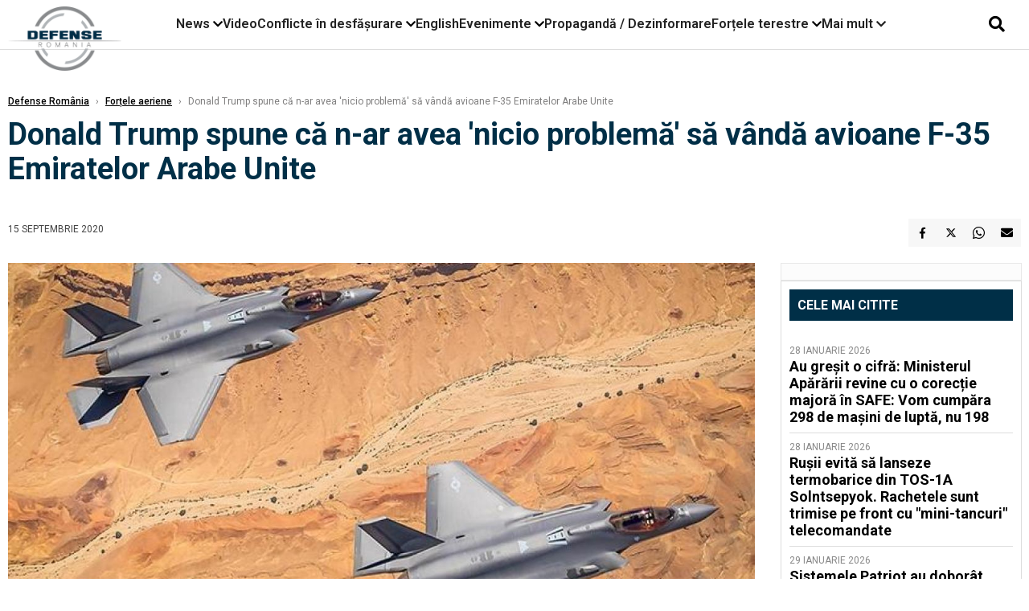

--- FILE ---
content_type: text/html; charset=UTF-8
request_url: https://www.defenseromania.ro/donald-trump-spune-ca-n-ar-avea-nicio-problema-sa-vanda-avioane-f-35-emiratelor-arabe-unite_605299.html
body_size: 17962
content:
<!DOCTYPE html>
<html lang="ro">

<head>
    <meta charset="UTF-8">
    <meta name="language" content="Romanian" />
    <title>Donald Trump spune că n-ar avea &#039;nicio problemă&#039; să vândă avioane F-35 Emiratelor Arabe Unite  | Defense România    </title>
    <meta name="description" content="Preşedintele american Donald Trump a declarat marţi că nu ar avea &#039;nicio problemă&#039; să vândă avioane de vânătoare F-35 Emiratelor Arabe Unite (EAU), în pofida opoziţiei Israelului, într-un moment când cele..." />
    <meta name="viewport" content="width=device-width, initial-scale=1.0">

    <link rel="shortcut icon" href="/favicon.png?v=2">
    <link rel="icon" type="image/x-icon" href="/favicon.png?v=2">
    <link rel="shortcut icon" type="image/vnd.microsoft.icon" href="/favicon.png?v=2">

            <link rel="canonical" href="https://www.defenseromania.ro/donald-trump-spune-ca-n-ar-avea-nicio-problema-sa-vanda-avioane-f-35-emiratelor-arabe-unite_605299.html" />
                <link rel="amphtml" href="https://www.defenseromania.ro/amp/donald-trump-spune-ca-n-ar-avea-nicio-problema-sa-vanda-avioane-f-35-emiratelor-arabe-unite_605299.html">
                    <script type="application/ld+json">
                {"@context":"http:\/\/schema.org","@type":"BreadcrumbList","itemListElement":[{"@type":"ListItem","position":1,"item":{"name":"Defense Rom\u00e2nia","@id":"https:\/\/www.defenseromania.ro"}},{"@type":"ListItem","position":2,"item":{"name":"For\u021bele aeriene","@id":"https:\/\/www.defenseromania.ro\/forta-aeriana"}},{"@type":"ListItem","position":3,"item":{"name":"Donald Trump spune c\u0103 n-ar avea \u0027nicio problem\u0103\u0027 s\u0103 v\u00e2nd\u0103 avioane F-35 Emiratelor Arabe Unite","@id":"https:\/\/www.defenseromania.ro\/donald-trump-spune-ca-n-ar-avea-nicio-problema-sa-vanda-avioane-f-35-emiratelor-arabe-unite_605299.html"}}]}            </script>
                <script type="application/ld+json">
                {"@context":"http:\/\/schema.org","@type":"NewsArticle","mainEntityOfPage":{"@type":"WebPage","@id":"https:\/\/www.defenseromania.ro\/donald-trump-spune-ca-n-ar-avea-nicio-problema-sa-vanda-avioane-f-35-emiratelor-arabe-unite_605299.html"},"headline":"Donald Trump spune c\u0103 n-ar avea \u0027nicio problem\u0103\u0027 s\u0103 v\u00e2nd\u0103 avioane F-35 Emiratelor Arabe Unite","image":{"@type":"ImageObject","url":"https:\/\/www.defenseromania.ro\/thumbs\/amp\/2020\/09\/15\/donald-trump-spune-ca-n-ar-avea-nicio-problema-sa-vanda-avioane-f-35-emiratelor-arabe-unite-158408.webp","width":1200,"height":675},"datePublished":"2020-09-15T17:21:09+03:00","dateModified":"2020-09-15T17:21:09+03:00","publisher":{"@type":"NewsMediaOrganization","id":"https:\/\/www.defenseromania.ro\/#publisher","name":"Defense Rom\u00e2nia","url":"https:\/\/www.defenseromania.ro","logo":{"@type":"ImageObject","url":"https:\/\/media.defenseromania.ro\/assets_v2\/images\/logo_defense.png?v=2"}},"description":"Pre\u015fedintele american Donald Trump a declarat mar\u0163i c\u0103 nu ar avea \u0027nicio problem\u0103\u0027 s\u0103 v\u00e2nd\u0103 avioane de v\u00e2n\u0103toare F-35 Emiratelor Arabe Unite (EAU), \u00een pofida opozi\u0163iei Israelului, \u00eentr-un moment c\u00e2nd cele...","author":{"@type":"Organization","name":"Defense Rom\u00e2nia"}}            </script>
            <meta name="expires" content="never" />
    <meta name="revisit-after" content="whenever" />
            <meta name="robots" content="follow, index, max-snippet:-1, max-video-preview:-1, max-image-preview:large" />
        <meta name="theme-color" content="#292c33" />

    <meta name="robots" content="max-image-preview:large">

                <meta property="og:title" content="Donald Trump spune că n-ar avea &#039;nicio problemă&#039; să vândă avioane F-35 Emiratelor Arabe Unite" />
                    <meta property="og:description" content="Preşedintele american Donald Trump a declarat marţi că nu ar avea &#039;nicio problemă&#039; să vândă avioane de vânătoare F-35 Emiratelor Arabe Unite (EAU), în pofida opoziţiei Israelului, într-un moment când cele..." />
                    <meta property="og:image" content="https://www.defenseromania.ro/thumbs/amp/2020/09/15/donald-trump-spune-ca-n-ar-avea-nicio-problema-sa-vanda-avioane-f-35-emiratelor-arabe-unite-158408.webp" />
                    <meta property="og:image:width" content="1200" />
                    <meta property="og:image:height" content="675" />
                    <meta property="og:url" content="https://www.defenseromania.ro/donald-trump-spune-ca-n-ar-avea-nicio-problema-sa-vanda-avioane-f-35-emiratelor-arabe-unite_605299.html" />
                    <meta property="og:type" content="article" />
        
    
    <link rel="preload" href="https://www.defenseromania.ro/static/css/normalize.css" as="style">
    <link rel="preload" href="https://www.defenseromania.ro/static/css/owl.carousel.min.css" as="style" />
    <link rel="preload" href="https://www.defenseromania.ro/static/css/video-js.css" as="style">
    <link rel="preload" href="https://www.defenseromania.ro/static/css/dcnews-style.css?v=1769810168" as="style">
    <link rel="preconnect" href="https://fonts.googleapis.com">
    <link rel="preconnect" href="https://fonts.gstatic.com" crossorigin>

    <link href="https://fonts.googleapis.com/css2?family=Playfair+Display:ital,wght@0,400..900;1,400..900&family=Roboto:ital,wght@0,100..900;1,100..900&display=swap" rel="stylesheet">

    <link rel="stylesheet" href="https://www.defenseromania.ro/static/css/owl.carousel.min.css" type="text/css" />
    <link rel="stylesheet" href="https://www.defenseromania.ro/static/css/font-awesome-all.min.css?v=3" type="text/css" />

    <link rel="stylesheet" href="https://www.defenseromania.ro/static/css/video-js.css">
    <link rel="stylesheet" href="https://www.defenseromania.ro/static/css/dcnews-style.css?v=1769810168">

    <!-- Google tag (gtag.js)-->
    <script async src="https://www.googletagmanager.com/gtag/js?id=G-PMZ80LKM72"></script>
    <script>
        window.dataLayer = window.dataLayer || [];

        function gtag() {
            dataLayer.push(arguments);
        }

        gtag('consent', 'default', {
            'ad_storage': 'denied',
            'analytics_storage': 'granted',
            'ad_user_data': 'denied',
            'ad_personalization': 'denied'
        });

        gtag('js', new Date());

        gtag('config', 'G-PMZ80LKM72');
    </script>

    <script src="https://fundingchoicesmessages.google.com/i/pub-7670433186403461?ers=1"></script>
    <script src="https://securepubads.g.doubleclick.net/tag/js/gpt.js" crossorigin="anonymous" async></script>
    <!--    Sulvo-->
    <link rel="preload" as="script" href="https://live.demand.supply/up.js"><script async data-cfasync="false" type="text/javascript" src="https://live.demand.supply/up.js"></script>

            <script type="text/javascript">
            function toggleMore() {
                $('.overlay_wrapper').toggleClass('active');
                $('.logo_fl ').toggleClass('small');
            }

            function toggleSearch() {
                $('.icon_menu_search').toggleClass('active');
                $('.gcse-wrapper').toggleClass('active');
            }
        </script>

        
        <script>
            var articles = [{"article_title":"Sistemele Patriot au dobor\u00e2t dou\u0103 Su-30 ruse \u00een apropierea Insulei \u0218erpilor. Cum au pierdut ru\u0219ii \u00een c\u00e2teva ore dou\u0103 din cele mai valoroase avioane ale lor","article_url":"https:\/\/www.defenseromania.ro\/radiografia-unei-interceptari-reusite-cu-sistemul-patriot-cum-a-pierdut-rusia-doua-dintre-cele-mai-valoroase-avioane-tactice-in-doar-cateva-ore_640585.html"},{"article_title":"Ultimele 20 de secunde ale avionului \u201e21 Blue\u201d: Imaginile de la bord care surprind momentul \u00een care o rachet\u0103 ruseasc\u0103 R-37M distruge un Su-25 ucrainean","article_url":"https:\/\/www.defenseromania.ro\/ultimele-20-de-secunde-ale-avionului-21-blue-imaginile-de-la-bord-care-surprind-momentul-in-care-o-racheta-ruseasca-r-37m-distruge-un-su-25-ucrainean_640606.html"},{"article_title":"C\u0103derea \u201eiminent\u0103\u201d a Donbasului: \u00cen actualul ritm, for\u021bele ruse ar reu\u0219i s\u0103 cucereasc\u0103 \u00eentregul Donbas ucrainean abia \u00een august 2027","article_url":"https:\/\/www.defenseromania.ro\/caderea-iminenta-a-donbasului-in-actualul-ritm-fortele-ruse-ar-reusi-sa-cucereasca-intregul-donbas-ucrainean-abia-in-august-2027_640616.html"},{"article_title":"Igla-S au tras pe l\u00e2ng\u0103 elicopterele Black Hawk americane. Ru\u0219ii recunosc, dar explic\u0103 e\u0219ecul sistemelor Igla-S \u00een Venezuela","article_url":"https:\/\/www.defenseromania.ro\/igla-s-au-tras-pe-langa-elicopterele-black-hawk-americane-rusii-recunosc-dar-explica-esecul-sistemelor-igla-s-in-venezuela_640603.html"},{"article_title":"IAR-99 \u0218oim vs. L-39 Skyfox: Dou\u0103 abord\u0103ri diferite ale industriei aeronautice militare. Cazul Cehia","article_url":"https:\/\/www.defenseromania.ro\/iar-99-soim-vs-l-39-skyfox-doua-abordari-diferite-ale-industriei-aeronautice-militare-cazul-cehia_640625.html"}]        </script>

                    

            <script>
                            </script>
        
    


                        <meta name="publish-date" content="2020-09-15T17:21:09+03:00" />
            <meta property="article:modified_time" content="2020-09-15T17:21:09+03:00" />
            <meta name="cXenseParse:publishtime" content="2020-09-15T14:21:09Z" />
            <meta name="cXenseParse:pageclass" content="article" />
            <meta property="cXenseParse:author" content="eae27d77ca" />
                <meta name="cXenseParse:url" content="https://www.defenseromania.ro/donald-trump-spune-ca-n-ar-avea-nicio-problema-sa-vanda-avioane-f-35-emiratelor-arabe-unite_605299.html" />
    
                            
<!--Gemius video outstream sticky floating-->
<!--<script src="https://publisher.caroda.io/videoPlayer/caroda.min.js?ctok=6a2afe4b095653261466" crossorigin="anonymous" defer></script>-->
<!--End Gemius video outstream sticky floating-->
<!--<script async src="https://securepubads.g.doubleclick.net/tag/js/gpt.js" crossorigin="anonymous"></script>-->

<script >
    var googletag = googletag || {};googletag.cmd = googletag.cmd || [];
    googletag.cmd.push(function() {

        

                /*box1_horizontal desktop and mobile, article under Main Photo*/
        googletag.defineSlot("/1473368974/defenseromania_gpt/box1_horizontal", [[300,250], [320,50], [320,100], [336,250], [336,280], [728,90], [728,200], [750,250], [750,300], [900, 200], [900, 250]], "div-gpt-defenseromania_gpt-box1_horizontal")
            .defineSizeMapping(
                googletag
                    .sizeMapping()
                    .addSize([990, 0],  [ [728,90], [728,200], [750,250], [750,300], [900,200], [900,250]])
                    .addSize([770, 0],  [ [728,90], [728,200], [750,250], [750,300]])
                    .addSize([336, 0],  [ [300,250], [320,50], [320,100], [336,250], [336,280]])
                    .addSize([320, 0],  [ [300,250], [320,50], [320,100]])
                    .addSize([0, 0], [])
                    .build()
            )
            .addService(googletag.pubads());
        /*End box1_horizontal desktop and mobile, article under Main Photo*/

        /*box2_horizontal desktop and mobile, article under Article text*/
        googletag.defineSlot("/1473368974/defenseromania_gpt/box2_horizontal", [[300,250], [300,600], [320,50], [320,100], [336,250], [336,280], [728,90], [728,200], [750,250], [750,300], [900, 200], [900, 250]], "div-gpt-defenseromania_gpt-box2_horizontal")
            .defineSizeMapping(
                googletag
                    .sizeMapping()
                    .addSize([990, 0],  [ [728,90], [728,200], [750,250], [750,300], [900,200], [900,250]])
                    .addSize([770, 0],  [ [728,90], [728,200], [750,250], [750,300]])
                    .addSize([336, 0],  [ [300,250], [300,600], [320,50], [320,100], [336,250], [336,280]])
                    .addSize([320, 0],  [ [300,250], [300,600], [320,50], [320,100]])
                    .addSize([0, 0], [])
                    .build()
            )
            .addService(googletag.pubads());
        /*End box2_horizontal desktop and mobile, article under Article text*/

        
        /*box1_right desktop coloana dreapta prima pozitie*/
        googletag.defineSlot("/1473368974/defenseromania_gpt/box1_right", [[300,250], [300,600]], "div-gpt-defenseromania_gpt-box1_right")
            .defineSizeMapping(
                googletag
                    .sizeMapping()
                    .addSize([320, 0],  [[300,250], [300,600]])
                    .addSize([0, 0], [])
                    .build()
            )
            .addService(googletag.pubads());
        /*End box1_right desktop coloana dreapta prima pozitie*/

        
                                googletag.pubads().setTargeting('defense_category', ["Fortele aeriene"] );
        
        


        googletag.pubads().enableSingleRequest();

        function logGptSlots(label = '[GPT DEBUG]') {
            if (!window.googletag || !googletag.pubads) {
                console.warn(label, 'googletag not ready');
                return;
            }

            googletag.cmd.push(() => {
                const slots = googletag.pubads().getSlots();

                if (!slots || !slots.length) {
                    console.warn(label, 'no slots defined');
                    return;
                }

                console.group(`${label} ${slots.length} slot(s)`);

                slots.forEach((slot, i) => {
                    const divId = slot.getSlotElementId();
                    const path = slot.getAdUnitPath();

                    const sizes = slot.getSizes()
                        .map(s => s.getWidth() + 'x' + s.getHeight());

                    const targeting = slot.getTargetingMap
                        ? slot.getTargetingMap()
                        : {};

                    const response = slot.getResponseInformation
                        ? slot.getResponseInformation()
                        : null;

                    console.group(`Slot #${i + 1}: ${divId}`);
                    console.log('adUnitPath:', path);
                    console.log('sizes:', sizes);
                    console.log('targeting:', targeting);
                    console.log('response:', response);
                    console.groupEnd();
                });

                console.groupEnd();
            });
        }
        logGptSlots('[AFTER INIT]');
        googletag.cmd.push(() => {
            googletag.pubads().addEventListener('slotRenderEnded', (e) => {
                console.log('[GPT RENDER]', {
                    divId: e.slot.getSlotElementId(),
                    adUnitPath: e.slot.getAdUnitPath(),
                    isEmpty: e.isEmpty,
                    size: e.size,
                    creativeId: e.creativeId,
                    lineItemId: e.lineItemId
                });
            });
        });

        googletag.pubads().disableInitialLoad();
        googletag.enableServices();

    });


</script>                                        <meta name="google-site-verification" content="" />

    
    <script>
        var home = 0;
        var new_website = 1;
    </script>

    

    <style>
        @media screen and (max-width: 500px) {
            .burger-wrapper {
                display: inline-block;
                width: 40%;
                vertical-align: middle;
            }

            #nav-icon3 {
                width: 20px;
                height: 15px;
                position: relative;
                margin: 20px;
                margin-left: 15px;
                -webkit-transform: rotate(0deg);
                -moz-transform: rotate(0deg);
                -o-transform: rotate(0deg);
                transform: rotate(0deg);
                -webkit-transition: .5s ease-in-out;
                -moz-transition: .5s ease-in-out;
                -o-transition: .5s ease-in-out;
                transition: .5s ease-in-out;
                cursor: pointer;
            }

            #nav-icon3 span:nth-child(1) {
                top: 0;
            }

            #nav-icon3 span {
                display: block;
                position: absolute;
                height: 2px;
                width: 100%;
                background: #3a2a77;
                opacity: 1;
                left: 0;
                -webkit-transform: rotate(0deg);
                -moz-transform: rotate(0deg);
                -o-transform: rotate(0deg);
                transform: rotate(0deg);
                -webkit-transition: .25s ease-in-out;
                -moz-transition: .25s ease-in-out;
                -o-transition: .25s ease-in-out;
                transition: .25s ease-in-out;
            }

            .logo {
                text-align: center;
                vertical-align: middle;
                margin-bottom: 10px;
                margin-top: 11px;
                padding: 0;
                width: 20%;
                display: inline-block;
            }

            .nxt_menu,
            .nxt_menu_v2 {
                opacity: 0;
                width: 100%;
                position: absolute;
                top: -700px;
                background: #261f3d;
                z-index: 110;
                -webkit-box-shadow: 0 5px 30px 0px #000000;
                -moz-box-shadow: 0 5px 30px 0px #000000;
                box-shadow: 0 5px 30px 0px #000000;
                -webkit-transition: all ease-out .2s;
                -moz-transition: all ease-out .2s;
                -o-transition: all ease-out .2s;
                transition: all ease-out .2s;
            }

            .is_visible {
                opacity: 1;
                top: 0;
            }

            .nxt_menu_v2 h3 {
                display: inline-block;
                color: #fff;
                margin: 0 auto;
                line-height: 52px;
                font-size: 20px;
            }

            .subMenu_header {
                text-align: center;
                margin-bottom: 10px;
                height: 52px;
                padding-bottom: 10px;
                border-bottom: 1px solid #fff;
            }

            .subMenu_header i {
                position: absolute;
                left: 20px;
                top: 25px;
                font-size: 20px;
            }

            .nxt_menu_item .fa-caret-right {
                padding: 20px;
                position: absolute;
                bottom: -11px;
                font-size: 18px;
                color: #fff;
                right: 30px;
            }

            .nxt_menu_content {
                margin: 2%;
                color: #fff;
            }

            .nxt_menu_item {
                font-weight: 600;
                font-size: 13px;
                padding: 10px;
                padding-right: 0;
                position: relative;
                width: 48%;
                font-weight: 600;
                box-sizing: border-box;
                display: inline-block;
                vertical-align: middle;
            }

            .nxt_menu_item a {
                color: #fff;
            }

            .nxt_menu_item.selected a {
                color: #fecb30;
                font-weight: 800
            }

            .icon_menu_close {
                width: 50px;
                object-fit: contain;
                position: absolute;
                left: 12px;
                top: 10px;
                padding: 10px;
                cursor: pointer;
            }
        }
    </style>
    <script>
        var menuStack = [];

        function showSubmenu(id, name, url) {
            if (id != menuStack[menuStack.length - 1] && menuStack.length) {
                // $("#subMenu"+menuStack[menuStack.length-1]).slideUp("fast", function() {
                // 	$("#subMenu"+id).slideDown("fast");
                // });
                hide(document.getElementById("subMenu" + menuStack[menuStack.length - 1]));
                show(document.getElementById("subMenu" + id));
            } else {
                show(document.getElementById("subMenu" + id));
            }
            if (name != "") document.querySelector("#subMenu" + id + " .nxt_menu_v2_title").innerHTML = name;
            if (url != "") document.querySelector("#subMenu" + id + " .first a").innerHTML = name;
            if (url != "") document.querySelector("#subMenu" + id + " .first a").href = url;

            if ((menuStack.length == 0 || menuStack[menuStack.length - 1] != id) && id)
                menuStack.push(id);
        }

        function closeSubmenu(id) {
            hide(document.getElementById("subMenu" + id));
            menuStack.pop();
            if (menuStack.length)
                showSubmenu(menuStack[menuStack.length - 1], "", "");
        }

        function toggleMenu() {
            showSubmenu(0, "", "");
        }

        // Show an element
        var show = function(elem) {
            // elem.style.display = 'block';
            elem.classList.add('is_visible');
        };

        // Hide an element
        var hide = function(elem) {
            // elem.style.display = 'none';
            elem.classList.remove('is_visible');
        };
    </script>

    <script>
        var pool_results_enabled = 1    </script>
</head>

<body class="body-new body-article">

    <!-- Google Tag Manager (noscript) -->     <script>
        var ad = document.createElement('div');
        ad.id = 'AdSense';
        ad.className = 'AdSense';
        ad.style.display = 'block';
        ad.style.position = 'absolute';
        ad.style.top = '-1px';
        ad.style.height = '1px';
        document.body.appendChild(ad);
    </script>
    <div id="fb-root"></div>

    
    <div class="header_all_wrapper desktop_only">
        <div class="header_all" id="header_all">
            <div class="header_wrapper">
                <div id="header">
                    <div class="header_v2_left">
                        <a class="logo_fl" id="logo_fl" href="/" title="" rel="nofollow"></a>
                    </div>
                    <div class="header_v2_center">
                        <nav class="nav" itemscope="" itemtype="http://www.schema.org/SiteNavigationElement">
                            <ul class="nav-list">
                                                                    <li class="nav-list-item" itemprop="name" data-toggle-submenu="100">
                                        <a href="https://www.defenseromania.ro/news" title="News" class="nav-list-item-link " itemprop="url">News</a>
                                                                                    <i class="fa fa-chevron-down"></i>
                                            <ul class="sbmneu" id="submenu_100">
                                                                                                    <li>
                                                        <a href="https://www.defenseromania.ro/news/uniunea-europeana" title="Uniunea Europeană" class="nav-list-item-link " itemprop="url">Uniunea Europeană</a>
                                                    </li>
                                                                                                    <li>
                                                        <a href="https://www.defenseromania.ro/news/securitate-energetica" title="Securitate energetică" class="nav-list-item-link " itemprop="url">Securitate energetică</a>
                                                    </li>
                                                                                                    <li>
                                                        <a href="https://www.defenseromania.ro/news/nato" title="NATO" class="nav-list-item-link " itemprop="url">NATO</a>
                                                    </li>
                                                                                            </ul>
                                                                            </li>
                                                                    <li class="nav-list-item" itemprop="name" >
                                        <a href="/video" title="Video" class="nav-list-item-link " itemprop="url">Video</a>
                                                                            </li>
                                                                    <li class="nav-list-item" itemprop="name" data-toggle-submenu="102">
                                        <a href="https://www.defenseromania.ro/conflicte-militare-in-desfasurare" title="Conflicte în desfășurare" class="nav-list-item-link " itemprop="url">Conflicte în desfășurare</a>
                                                                                    <i class="fa fa-chevron-down"></i>
                                            <ul class="sbmneu" id="submenu_102">
                                                                                                    <li>
                                                        <a href="https://www.defenseromania.ro/conflicte-militare-in-desfasurare/siria" title="Siria" class="nav-list-item-link " itemprop="url">Siria</a>
                                                    </li>
                                                                                                    <li>
                                                        <a href="https://www.defenseromania.ro/conflicte-militare-in-desfasurare/libia" title="Libia" class="nav-list-item-link " itemprop="url">Libia</a>
                                                    </li>
                                                                                                    <li>
                                                        <a href="https://www.defenseromania.ro/conflicte-militare-in-desfasurare/irak" title="Irak" class="nav-list-item-link " itemprop="url">Irak</a>
                                                    </li>
                                                                                                    <li>
                                                        <a href="https://www.defenseromania.ro/conflicte-militare-in-desfasurare/yemen" title="Yemen" class="nav-list-item-link " itemprop="url">Yemen</a>
                                                    </li>
                                                                                                    <li>
                                                        <a href="https://www.defenseromania.ro/conflicte-militare-in-desfasurare/ucraina" title="Ucraina" class="nav-list-item-link " itemprop="url">Ucraina</a>
                                                    </li>
                                                                                                    <li>
                                                        <a href="https://www.defenseromania.ro/conflicte-militare-in-desfasurare/israel" title="Israel" class="nav-list-item-link " itemprop="url">Israel</a>
                                                    </li>
                                                                                            </ul>
                                                                            </li>
                                                                    <li class="nav-list-item" itemprop="name" >
                                        <a href="https://www.defenseromania.ro/english" title="English" class="nav-list-item-link " itemprop="url">English</a>
                                                                            </li>
                                                                    <li class="nav-list-item" itemprop="name" data-toggle-submenu="106">
                                        <a href="https://www.defenseromania.ro/evenimente" title="Evenimente" class="nav-list-item-link " itemprop="url">Evenimente</a>
                                                                                    <i class="fa fa-chevron-down"></i>
                                            <ul class="sbmneu" id="submenu_106">
                                                                                                    <li>
                                                        <a href="https://www.defenseromania.ro/evenimente/industria-de-aparare" title="Industria de apărare" class="nav-list-item-link " itemprop="url">Industria de apărare</a>
                                                    </li>
                                                                                            </ul>
                                                                            </li>
                                                                    <li class="nav-list-item" itemprop="name" >
                                        <a href="https://www.defenseromania.ro/propaganda-dezinformare" title="Propagandă / Dezinformare" class="nav-list-item-link " itemprop="url">Propagandă / Dezinformare</a>
                                                                            </li>
                                                                    <li class="nav-list-item" itemprop="name" data-toggle-submenu="109">
                                        <a href="https://www.defenseromania.ro/forta-terestra" title="Forțele terestre" class="nav-list-item-link " itemprop="url">Forțele terestre</a>
                                                                                    <i class="fa fa-chevron-down"></i>
                                            <ul class="sbmneu" id="submenu_109">
                                                                                                    <li>
                                                        <a href="https://www.defenseromania.ro/forta-terestra/forte-speciale" title="Forțele speciale" class="nav-list-item-link " itemprop="url">Forțele speciale</a>
                                                    </li>
                                                                                            </ul>
                                                                            </li>
                                                                                                <li class="nav-list-item" itemprop="name" data-toggle-submenu="0">
                                    <a href="javascript:void(0);" title="Mai mult" class="nav-list-item-link" itemprop="url">Mai mult <i class="fa fa-chevron-down"></i></a>
                                    <ul class="sbmneu" id="submenu_0">
                                                                                    <li>
                                                <a href="https://www.defenseromania.ro/forta-navala" title="Forțele navale" class="nav-list-item-link " itemprop="url">Forțele navale</a>
                                            </li>
                                                                                    <li>
                                                <a href="https://www.defenseromania.ro/forta-aeriana" title="Forțele aeriene" class="nav-list-item-link " itemprop="url">Forțele aeriene</a>
                                            </li>
                                                                                    <li>
                                                <a href="https://www.defenseromania.ro/cyber" title="Cyber" class="nav-list-item-link " itemprop="url">Cyber</a>
                                            </li>
                                                                                    <li>
                                                <a href="https://www.defenseromania.ro/terorism" title="Terorism" class="nav-list-item-link " itemprop="url">Terorism</a>
                                            </li>
                                                                                    <li>
                                                <a href="https://www.defenseromania.ro/industrie-de-aparare" title="Industria de apărare" class="nav-list-item-link " itemprop="url">Industria de apărare</a>
                                            </li>
                                                                                    <li>
                                                <a href="https://www.defenseromania.ro/strategica" title="Strategica" class="nav-list-item-link " itemprop="url">Strategica</a>
                                            </li>
                                                                                    <li>
                                                <a href="https://www.defenseromania.ro/istorie" title="Istorie" class="nav-list-item-link " itemprop="url">Istorie</a>
                                            </li>
                                                                                    <li>
                                                <a href="https://www.defenseromania.ro/intelligence" title="Intelligence" class="nav-list-item-link " itemprop="url">Intelligence</a>
                                            </li>
                                                                            </ul>
                                </li>
                                                            </ul>
                        </nav>
                    </div>
                    <div class="header_v2_right">
                        <div class="icon_wrapper">
                            <i class="fa fa-search" onclick="toggleSearch();"></i>

                            <div class="gcse-wrapper" id="gcse-wrapper">
                                <form name="" action="/cauta" method="get" id="searchSiteForm">
                                    <input type="text" class="nxt_searchInput" id="nxt_searchInput" name="q" placeholder="Scrie aici pentru a căuta">
                                    <button type="submit" class="nxt_searchSubmit" value="">
                                        <img src="https://media.dcnews.ro/assets/images/icon_search_desktop.png" class="icon_menu_search" width="20" height="18">
                                    </button>
                                </form>
                            </div>
                        </div>
                    </div>
                </div>
            </div>


                    </div>
    </div>

    <header class="mobile_only">
        <div class="headerMobile">
            <div class="logo" style="">
                <a href="/" class="prerender">
                    <img src="https://media.defenseromania.ro/assets_v2/images/logo_defense.png?v=2" width="50" alt="Defense România" />
                </a>
            </div>
            <div class="right">
                <div class="burger-wrapper">
                    <div id="mobileBurgerNav" onClick="toggleNavMenu();">
                        <i class="fa-solid fa-bars"></i>
                        <i class="fa-solid fa-xmark"></i>
                    </div>
                </div>
            </div>
        </div>
        <div id="navigationMobile">
            <div id="navigationMobileSearch">
                <form action="/cauta" method="get">
                    <div class="mobileSearch">
                        <input type="text" name="q" placeholder="Caută articol...">
                        <button type="submit" class="mobileSearchButton">
                            <i class="fa-solid fa-magnifying-glass"></i>
                        </button>
                    </div>
                </form>
            </div>
                                                <div class="mobileMenuHead" id="mobileMenuHead_100">
                        <div class="mobileMenuItem" id="mobileMenuItem_100" onClick="toggleSubmenu(100);">
                            <span>News</span>
                            <i class="fa-solid fa-chevron-down"></i>
                        </div>
                    </div>
                    <div class="mobileSubmenuContainer" id="mobileSubmenu_100">
                        <div class="mobileMenuItem"> <a href="https://www.defenseromania.ro/news">News</a></div>
                                                    <div class="mobileMenuItem"> <a href="https://www.defenseromania.ro/news/uniunea-europeana">Uniunea Europeană</a></div>
                                                    <div class="mobileMenuItem"> <a href="https://www.defenseromania.ro/news/securitate-energetica">Securitate energetică</a></div>
                                                    <div class="mobileMenuItem"> <a href="https://www.defenseromania.ro/news/nato">NATO</a></div>
                                            </div>
                                                                <div class="mobileMenuHead">
                        <div class="mobileMenuItem"> <a href="/video">Video </a></div>
                    </div>
                                                                <div class="mobileMenuHead" id="mobileMenuHead_102">
                        <div class="mobileMenuItem" id="mobileMenuItem_102" onClick="toggleSubmenu(102);">
                            <span>Conflicte în desfășurare</span>
                            <i class="fa-solid fa-chevron-down"></i>
                        </div>
                    </div>
                    <div class="mobileSubmenuContainer" id="mobileSubmenu_102">
                        <div class="mobileMenuItem"> <a href="https://www.defenseromania.ro/conflicte-militare-in-desfasurare">Conflicte în desfășurare</a></div>
                                                    <div class="mobileMenuItem"> <a href="https://www.defenseromania.ro/conflicte-militare-in-desfasurare/siria">Siria</a></div>
                                                    <div class="mobileMenuItem"> <a href="https://www.defenseromania.ro/conflicte-militare-in-desfasurare/libia">Libia</a></div>
                                                    <div class="mobileMenuItem"> <a href="https://www.defenseromania.ro/conflicte-militare-in-desfasurare/irak">Irak</a></div>
                                                    <div class="mobileMenuItem"> <a href="https://www.defenseromania.ro/conflicte-militare-in-desfasurare/yemen">Yemen</a></div>
                                                    <div class="mobileMenuItem"> <a href="https://www.defenseromania.ro/conflicte-militare-in-desfasurare/ucraina">Ucraina</a></div>
                                                    <div class="mobileMenuItem"> <a href="https://www.defenseromania.ro/conflicte-militare-in-desfasurare/israel">Israel</a></div>
                                            </div>
                                                                <div class="mobileMenuHead">
                        <div class="mobileMenuItem"> <a href="https://www.defenseromania.ro/english">English </a></div>
                    </div>
                                                                <div class="mobileMenuHead" id="mobileMenuHead_106">
                        <div class="mobileMenuItem" id="mobileMenuItem_106" onClick="toggleSubmenu(106);">
                            <span>Evenimente</span>
                            <i class="fa-solid fa-chevron-down"></i>
                        </div>
                    </div>
                    <div class="mobileSubmenuContainer" id="mobileSubmenu_106">
                        <div class="mobileMenuItem"> <a href="https://www.defenseromania.ro/evenimente">Evenimente</a></div>
                                                    <div class="mobileMenuItem"> <a href="https://www.defenseromania.ro/evenimente/industria-de-aparare">Industria de apărare</a></div>
                                            </div>
                                                                <div class="mobileMenuHead">
                        <div class="mobileMenuItem"> <a href="https://www.defenseromania.ro/propaganda-dezinformare">Propagandă / Dezinformare </a></div>
                    </div>
                                                                <div class="mobileMenuHead" id="mobileMenuHead_109">
                        <div class="mobileMenuItem" id="mobileMenuItem_109" onClick="toggleSubmenu(109);">
                            <span>Forțele terestre</span>
                            <i class="fa-solid fa-chevron-down"></i>
                        </div>
                    </div>
                    <div class="mobileSubmenuContainer" id="mobileSubmenu_109">
                        <div class="mobileMenuItem"> <a href="https://www.defenseromania.ro/forta-terestra">Forțele terestre</a></div>
                                                    <div class="mobileMenuItem"> <a href="https://www.defenseromania.ro/forta-terestra/forte-speciale">Forțele speciale</a></div>
                                            </div>
                                                                <div class="mobileMenuHead">
                        <div class="mobileMenuItem"> <a href="https://www.defenseromania.ro/forta-navala">Forțele navale </a></div>
                    </div>
                                                                <div class="mobileMenuHead">
                        <div class="mobileMenuItem"> <a href="https://www.defenseromania.ro/forta-aeriana">Forțele aeriene </a></div>
                    </div>
                                                                <div class="mobileMenuHead">
                        <div class="mobileMenuItem"> <a href="https://www.defenseromania.ro/cyber">Cyber </a></div>
                    </div>
                                                                <div class="mobileMenuHead">
                        <div class="mobileMenuItem"> <a href="https://www.defenseromania.ro/terorism">Terorism </a></div>
                    </div>
                                                                <div class="mobileMenuHead">
                        <div class="mobileMenuItem"> <a href="https://www.defenseromania.ro/industrie-de-aparare">Industria de apărare </a></div>
                    </div>
                                                                <div class="mobileMenuHead">
                        <div class="mobileMenuItem"> <a href="https://www.defenseromania.ro/strategica">Strategica </a></div>
                    </div>
                                                                <div class="mobileMenuHead">
                        <div class="mobileMenuItem"> <a href="https://www.defenseromania.ro/istorie">Istorie </a></div>
                    </div>
                                                                <div class="mobileMenuHead">
                        <div class="mobileMenuItem"> <a href="https://www.defenseromania.ro/intelligence">Intelligence </a></div>
                    </div>
                            
            <div id="navigationMobileApps" style="padding: 15px 8px;">
                <span style="font-size: 16px;line-height: 35px;font-family: Helvetica,sans-serif;font-weight: 700; color:#000;">Poți descărca aplicația:</span><br />
                <div id="mobileAppLinks">
                    <a href='https://apps.apple.com/us/app/defenseromania/id1394093754'><img alt='Get it on App Store' class="lazy" src="https://media.dcnews.ro/nxthost/app-store-logo.png" height="40" width="116" /></a>
                    <a href='https://play.google.com/store/apps/details?id=com.nxthub.defenseromania&hl=en_SG&gl=RO'><img alt='Get it on Google Play' class="lazy" src="https://media.dcnews.ro/nxthost/play_store_logo.2.png" height="40" width="116" /></a>
                </div>
            </div>
        </div>
    </header>

    <script>
        function toggleNavMenu() {
            $('html').toggleClass('navActive');
            $('body').toggleClass('navActive');
            $('#mobileBurgerNav').toggleClass('active');
            $('#navigationMobile').toggleClass('active');
        }

        function toggleSubmenu(id) {
            $('.mobileSubmenuContainer').not('#mobileSubmenu_' + id).removeClass('active');
            $('.mobileMenuItem').not('#mobileMenuHead_' + id).removeClass('active');
            $('#mobileSubmenu_' + id).toggleClass('active');
            $('#mobileMenuHead_' + id).toggleClass('active');
        }
    </script>

    <!--Branging U shaped-->
    <div class="desktop-only" style="width: 1200px; margin: 0 auto">
        <div class="" style="position: relative; width:1200px;/*height:250px;*/">

        </div>
    </div>

    <!--End Branging U shaped-->

    <div class="page">
        <div class="Content">
            

    <div class="container_fixed_width">

<div class="content-fixed spliter" style="background-color: transparent">
        <div class="elements" style="width:100%; ">
                
<div>
    <div class="article-info">
                <div id="location">
            <a href="https://www.defenseromania.ro/">Defense România</a>
                            <span>&rsaquo;</span>
                                    <a href="https://www.defenseromania.ro/forta-aeriana" title="Forțele aeriene">Forțele aeriene</a>
                                <span>&rsaquo;</span>
                                    Donald Trump spune că n-ar avea 'nicio problemă' să vândă avioane F-35 Emiratelor Arabe Unite                        </div>
        </div>
    <h1>

        
        Donald Trump spune că n-ar avea 'nicio problemă' să vândă avioane F-35 Emiratelor Arabe Unite
        </h1>

    
    <div class="article-meta">
        <div class="article-meta-container">
                        <div>
                <div class="article-authors">
                    <div>
                                            </div>
                </div>
                <span class="time"> 15 SEPTEMBRIE 2020</span>
            </div>
        </div>

                    <div class="social-share" style="margin-top: 10px">
                <a class="facebook" target="_blank" href="https://facebook.com/sharer/sharer.php?u=https://www.defenseromania.ro/donald-trump-spune-ca-n-ar-avea-nicio-problema-sa-vanda-avioane-f-35-emiratelor-arabe-unite_605299.html">
                    <i class="fa-brands fa-facebook-f"></i>
                </a>
                <a class="x-twitter" target="_blank" href="https://twitter.com/intent/tweet/?text=Donald Trump spune că n-ar avea 'nicio problemă' să vândă avioane F-35 Emiratelor Arabe Unite&url=https://www.defenseromania.ro/donald-trump-spune-ca-n-ar-avea-nicio-problema-sa-vanda-avioane-f-35-emiratelor-arabe-unite_605299.html">
                    <svg xmlns="http://www.w3.org/2000/svg" viewBox="0 0 448 512"><!--!Font Awesome Free v7.1.0 by @fontawesome - https://fontawesome.com License - https://fontawesome.com/license/free Copyright 2026 Fonticons, Inc.--><path d="M357.2 48L427.8 48 273.6 224.2 455 464 313 464 201.7 318.6 74.5 464 3.8 464 168.7 275.5-5.2 48 140.4 48 240.9 180.9 357.2 48zM332.4 421.8l39.1 0-252.4-333.8-42 0 255.3 333.8z"/></svg>                </a>
                <a class="whatsapp" target="_blank" href="https://web.whatsapp.com/send?text=Donald Trump spune că n-ar avea 'nicio problemă' să vândă avioane F-35 Emiratelor Arabe Unite%20https://www.defenseromania.ro/donald-trump-spune-ca-n-ar-avea-nicio-problema-sa-vanda-avioane-f-35-emiratelor-arabe-unite_605299.html">
                    <i class="fa-brands fa-whatsapp"></i>
                </a>
                <a class="email" target="_blank"  href="mailto:?subject=Defense România -  Donald Trump spune că n-ar avea 'nicio problemă' să vândă avioane F-35 Emiratelor Arabe Unite &amp;body=Citește articolul aici: https://www.defenseromania.ro/donald-trump-spune-ca-n-ar-avea-nicio-problema-sa-vanda-avioane-f-35-emiratelor-arabe-unite_605299.html">
                    <i class="fa-solid fa-envelope"></i>
                </a>
            </div>
            </div>
</div>



        </div>
</div>

    </div> <!-- /.container_fixed_width -->



    <div class="container_fixed_width">

<div class="content-fixed spliter mb40" style="background-color: transparent">
        <div class="elements" style="width:calc(75% - ((24px * 2)/ 3)); ">
                
<div class="poza-articol articleMainImage">
            
        <img class="img-16x9" loading="eager" fetchpriority="high"
             data-src="https://www.defenseromania.ro/thumbs/amp/2020/09/15/donald-trump-spune-ca-n-ar-avea-nicio-problema-sa-vanda-avioane-f-35-emiratelor-arabe-unite-158408.webp"
             data-width="1200" data-speed="1" alt="f_35_78768000"
             sizes="(max-width: 600px) 480px, (max-width: 900px) 800px, 1200px"
             srcset="
                    https://www.defenseromania.ro/thumbs/480x270/2020/09/15/donald-trump-spune-ca-n-ar-avea-nicio-problema-sa-vanda-avioane-f-35-emiratelor-arabe-unite-158408.webp 480w,
                    https://www.defenseromania.ro/thumbs/800x450/2020/09/15/donald-trump-spune-ca-n-ar-avea-nicio-problema-sa-vanda-avioane-f-35-emiratelor-arabe-unite-158408.webp 800w,
                    https://www.defenseromania.ro/thumbs/1200x675/2020/09/15/donald-trump-spune-ca-n-ar-avea-nicio-problema-sa-vanda-avioane-f-35-emiratelor-arabe-unite-158408.webp 1200w">


    


</div>

<span class="imageDescription">Sursă foto: F-35.com</span>
<div class="text">

    <div class="article-abstract">
        <div class="article_description_new">Preşedintele american Donald Trump a declarat marţi că nu ar avea 'nicio problemă' să vândă avioane de vânătoare F-35 Emiratelor Arabe Unite (EAU), în pofida opoziţiei Israelului, într-un moment când cele două ţări din Orientul Mijlociu urmează să semneze un acord de normalizare a relaţiilor dintre ele la Casa Albă, relatează France Presse.</div>
    </div>

    <div class="articol_dec">
        <p style="text-align:left;">'Personal, nu aş avea nicio problemă cu aceasta, nu aş avea nicio problemă să le vând F-35', a spus preşedintele SUA la canalul de televiziune Fox New cu trei ore înainte de ceremonia semnării, evidenţiind 'numeroase locuri de muncă' pe care le-ar crea un astfel de contract de partea americană.<br /><br />Israelul şi Emiratele au anunţat la 13 august încheierea, sub egida SUA, a unui acord istoric care face din monarhia petrolieră din Golf a treia ţară arabă ce recunoaşte statul israelian, după Egipt şi Iordania. Bahreinul a decis săptămâna trecută să procedeze în mod similar, transmite Agerpres.<br /><br />Dar un prim impas între părţile acestui acord a apărut în jurul avioanelor de luptă stealth (invizibile pe radar) pe care EAU vor să le cumpere de multă vreme.<br /><br />Misterul persistă dacă Washingtonul s-a angajat să le vândă, notează AFP. Premierul israelian Benjamin Netanyahu a spus că se opune acestei vânzări pentru a menţine superioritatea militară a ţării sale în regiune.<br /><br />Or, SUA s-au angajat să nu pună la îndoială această superioritate militară calitativă, un obiectiv înscris de acum şi în legislaţia americană.<br /><br />'Este ceva despre care discutăm, este în fază de consultare', a afirmat săptămâna trecută Jared Kushner, consilier şi ginere al preşedintelui american, referitor la avioanele multirol de generaţia a cincea. El a asigurat că guvernul american va respecta legea privind superioritatea militară israeliană.<br /><br />'Dar Emiratele Arabe Unite sunt o mare armată parteneră a Americii', a remarcat Kushner. EAU 'se află la frontiera cu Iranul şi se confruntă cu ameninţări reale', a subliniat el, asigurând că o livrare a F-35 se discută 'foarte serios' la Washington.</p>
<p style="text-align:left;">Citește și: <a title="Acordul dintre Israel și Emiratele Arabe Unite nu include și vânzarea de avioane F-35" href="https://www.defenseromania.ro/acordul-dintre-israel-i-emiratele-arabe-unite-nu-include-i-vanzarea-de-avioane-f-35_604842.html">Acordul dintre Israel și Emiratele Arabe Unite nu include și vânzarea de avioane F-35</a></p>
                              <center><div class="demand-supply" style="margin-bottom: 0 !important;" data-ad="defenseromania.ro_fluid_lb+sq_midarticle_lb" data-devices="m:1,t:1,d:1" ></div></center>
                              <p style="display: none"></p>
    </div>

</div>

<script>
    document.addEventListener("DOMContentLoaded", function () {
        const iframes = document.querySelectorAll("iframe[data-auto-height]");

        iframes.forEach(iframe => {
            iframe.addEventListener("load", function () {

                setTimeout(() => {
                    try {
                        const doc = iframe.contentWindow.document;
                        const height = doc.body.scrollHeight || doc.documentElement.scrollHeight;
                        iframe.style.height = height + "px";
                    } catch (e) {
                        console.warn("Iframe cross-domain, nu pot ajusta height-ul.");
                    }
                }, 500);

            });
        });
    });

</script>

<div class="container_fixed_width_900px">
    <div class="articol_dec">
            </div>
</div>
    <div class="article_tag_wrapper">
                    <a href="https://www.defenseromania.ro/tag/emiratele-arabe-unite_2475">
                <div class="article_tag">emiratele arabe unite</div>
            </a>
                        <a href="https://www.defenseromania.ro/tag/avioane-f-35_7287">
                <div class="article_tag">avioane f-35</div>
            </a>
                </div>
<div class="mb20">
<div class="articol_info">
    <div class="social-share">
        <a class="facebook" target="_blank" href="https://facebook.com/sharer/sharer.php?u=https://www.defenseromania.ro/donald-trump-spune-ca-n-ar-avea-nicio-problema-sa-vanda-avioane-f-35-emiratelor-arabe-unite_605299.html">
            <i class="fa-brands fa-facebook-f"></i>
        </a>
        <a class="x-twitter" target="_blank" href="https://twitter.com/intent/tweet/?text=Donald Trump spune că n-ar avea 'nicio problemă' să vândă avioane F-35 Emiratelor Arabe Unite&url=https://www.defenseromania.ro/donald-trump-spune-ca-n-ar-avea-nicio-problema-sa-vanda-avioane-f-35-emiratelor-arabe-unite_605299.html">
            <svg xmlns="http://www.w3.org/2000/svg" viewBox="0 0 448 512"><!--!Font Awesome Free v7.1.0 by @fontawesome - https://fontawesome.com License - https://fontawesome.com/license/free Copyright 2026 Fonticons, Inc.--><path d="M357.2 48L427.8 48 273.6 224.2 455 464 313 464 201.7 318.6 74.5 464 3.8 464 168.7 275.5-5.2 48 140.4 48 240.9 180.9 357.2 48zM332.4 421.8l39.1 0-252.4-333.8-42 0 255.3 333.8z"/></svg>                </a>
        <a class="whatsapp" target="_blank" href="https://web.whatsapp.com/send?text=Donald Trump spune că n-ar avea 'nicio problemă' să vândă avioane F-35 Emiratelor Arabe Unite%20https://www.defenseromania.ro/donald-trump-spune-ca-n-ar-avea-nicio-problema-sa-vanda-avioane-f-35-emiratelor-arabe-unite_605299.html">
            <i class="fa-brands fa-whatsapp"></i>
        </a>
        <a class="email" target="_blank"  href="mailto:?subject=Defense România -  Donald Trump spune că n-ar avea 'nicio problemă' să vândă avioane F-35 Emiratelor Arabe Unite &amp;body=Citește articolul aici: https://www.defenseromania.ro/donald-trump-spune-ca-n-ar-avea-nicio-problema-sa-vanda-avioane-f-35-emiratelor-arabe-unite_605299.html">
            <i class="fa-solid fa-envelope"></i>
        </a>
    </div>
    <div class="social-follow">
        <span>Urmăriți-ne și pe</span>
        <div class="gnews-follow">
            <img src="https://media.defenseromania.ro/nxt/Google_News_icon.svg" alt="defenseromania.ro google news" style="width: 32px; height: 32px; vertical-align: top; display: inline-block;">
            <a href="https://news.google.com/publications/CAAqLQgKIidDQklTRndnTWFoTUtFV1JsWm1WdWMyVnliMjFoYm1saExuSnZLQUFQAQ?hl=ro&gl=RO&ceid=RO:ro">Google News</a>
        </div>
        <span>și în aplicațiile mobile</span>
        <div class="apps-follow">
            <a href="https://apps.apple.com/us/app/defenseromania/id1394093754" target="_blank">
                <img src="/static/images/Apple-Store-Icon.png" alt="defenseromania.ro appstore">
            </a>
            <a href="https://play.google.com/store/apps/details?id=com.nxthub.defenseromania&hl=ro" target="_blank">
                <img src="/static/images/Google-Play-Icon.png" alt="defenseromania.ro playstore">
            </a>
        </div>
    </div>
</div>
</div>
<div class="article-bottom-meta">
    <div class="article-meta-container">
        <div class="article-author-image">
                            <img src="/static/images/user.png">
                    </div>
        <div>
            <div class="article-authors">
                <div>
                                    </div>
            </div>
        </div>
    </div>

    <div class="author-text">
           </div>
</div>
        <center style="padding-bottom:20px"><!-- /1473368974/defenseromania_gpt/box2_horizontal-->
<div id="div-gpt-defenseromania_gpt-box2_horizontal"><script>googletag.cmd.push(() => { googletag.display("div-gpt-defenseromania_gpt-box2_horizontal"); });</script></div>
</center>
    
<div>
    <div class="section-list">
        <div class="section-title">
            <span>Alte știri de interes</span>
        </div>
    </div>

    <div class="elements section-listing section-listing-layout-2" id="nxt_newest_articles" style="width:100%; ">
        <ul>
                            <li>
                    <div>
                        <article class="headline">

<div class="thumb" data-size="landscape">

    <a href="https://www.defenseromania.ro/sua-vor-creste-de-patru-ori-productia-de-rachete-thaad_640679.html">
                    <picture>

                
                
                <img
                        src="https://www.defenseromania.ro/thumbs/landscape/2026/01/30/sua-vor-creste-de-patru-ori-productia-de-rachete-thaad-205745.webp"
                        alt="SUA vor crește de patru ori producția de rachete THAAD"
                    loading="lazy"                    width="600" height="334"                        class="img" />
            </picture>
        


        
        
        
        
    </a>

</div><h3 class="title">
<a href="https://www.defenseromania.ro/sua-vor-creste-de-patru-ori-productia-de-rachete-thaad_640679.html" title="sua vor creste de patru ori productia de rachete thaad">
    
    
    SUA vor crește de patru ori producția de rachete THAAD</a>
</h3>    <div class="categ_date">
                            <div class="date">30 Ianuarie 2026</div>
                    </div>
</article>                    </div>
                </li>

                                    
                    
                
                
                                            <li>
                    <div>
                        <article class="headline">

<div class="thumb" data-size="landscape">

    <a href="https://www.defenseromania.ro/francezii-au-anulat-vanzarea-infrastructurii-eutelsat-de-antene-prin-satelit-este-o-chestiune-de-securitate-nationala_640673.html">
                    <picture>

                
                
                <img
                        src="https://www.defenseromania.ro/thumbs/landscape/2026/01/30/francezii-au-anulat-vanzarea-infrastructurii-eutelsat-de-antene-prin-satelit-este-o-chestiune-de-securitate-nationala-205730.webp"
                        alt="Francezii au anulat vânzarea infrastructurii Eutelsat de antene prin satelit. „Este o chestiune de securitate națională”"
                    loading="lazy"                    width="600" height="334"                        class="img" />
            </picture>
        


        
        
        
        
    </a>

</div><h3 class="title">
<a href="https://www.defenseromania.ro/francezii-au-anulat-vanzarea-infrastructurii-eutelsat-de-antene-prin-satelit-este-o-chestiune-de-securitate-nationala_640673.html" title="francezii au anulat vanzarea infrastructurii eutelsat de antene prin satelit este o chestiune de securitate nationala">
    
    
    Francezii au anulat vânzarea infrastructurii Eutelsat de antene prin satelit. „Este o chestiune de securitate națională”</a>
</h3>    <div class="categ_date">
                            <div class="date">30 Ianuarie 2026</div>
                    </div>
</article>                    </div>
                </li>

                                    
                    
                
                
                                            <li>
                    <div>
                        <article class="headline">

<div class="thumb" data-size="landscape">

    <a href="https://www.defenseromania.ro/generalul-sorin-cirstea-este-noul-secretar-al-csat_640672.html">
                    <picture>

                
                
                <img
                        src="https://www.defenseromania.ro/thumbs/landscape/2026/01/30/generalul-sorin-cirstea-este-noul-secretar-al-csat-205724.webp"
                        alt="Generalul Sorin Cîrstea este noul secretar al CSAT"
                    loading="lazy"                    width="600" height="334"                        class="img" />
            </picture>
        


        
        
        
        
    </a>

</div><h3 class="title">
<a href="https://www.defenseromania.ro/generalul-sorin-cirstea-este-noul-secretar-al-csat_640672.html" title="generalul sorin cirstea este noul secretar al csat">
    
    
    Generalul Sorin Cîrstea este noul secretar al CSAT</a>
</h3>    <div class="categ_date">
                            <div class="date">30 Ianuarie 2026</div>
                    </div>
</article>                    </div>
                </li>

                                    
                    
                
                
                                            <li>
                    <div>
                        <article class="headline">

<div class="thumb" data-size="landscape">

    <a href="https://www.defenseromania.ro/cauzele-infrangerii-himars-in-fata-k239-chunmoo-in-europa-a-treia-tara-europeana-care-alege-chunmoo_640667.html">
                    <picture>

                
                
                <img
                        src="https://www.defenseromania.ro/thumbs/landscape/2026/01/30/cauzele-infrangerii-himars-in-fata-k239-chunmoo-in-europa-a-treia-tara-europeana-care-alege-chunmoo-205705.webp"
                        alt="Cauzele „înfrângerii” HIMARS în fața K239 Chunmoo în Europa. A treia țară europeană care alege Chunmoo "
                    loading="lazy"                    width="600" height="334"                        class="img" />
            </picture>
        


        
        
        
        
    </a>

</div><h3 class="title">
<a href="https://www.defenseromania.ro/cauzele-infrangerii-himars-in-fata-k239-chunmoo-in-europa-a-treia-tara-europeana-care-alege-chunmoo_640667.html" title="cauzele infrangerii himars in fata k239 chunmoo in europa a treia tara europeana care alege chunmoo">
    
    
    Cauzele „înfrângerii” HIMARS în fața K239 Chunmoo în Europa. A treia țară europeană care alege Chunmoo </a>
</h3>    <div class="categ_date">
                            <div class="date">30 Ianuarie 2026</div>
                    </div>
</article>                    </div>
                </li>

                                    
                    
                
                
                                            <li>
                    <div>
                        <article class="headline">

<div class="thumb" data-size="landscape">

    <a href="https://www.defenseromania.ro/canada-renunta-la-dependenta-de-sua-cu-acordul-f-35-pus-pe-hold-canadienii-se-uita-peste-atlantic-la-armele-europenilor_640651.html">
                    <picture>

                
                
                <img
                        src="https://www.defenseromania.ro/thumbs/landscape/2026/01/30/canada-renunta-la-dependenta-de-sua-cu-acordul-f-35-pus-pe-hold-canadienii-se-uita-peste-atlantic-la-armele-europenilor-205717.webp"
                        alt="Cu acordul F-35 pus ”pe hold”, canadienii se uită peste Atlantic la armele europenilor pentru a reduce dependența de SUA"
                    loading="lazy"                    width="600" height="334"                        class="img" />
            </picture>
        


        
        
        
        
    </a>

</div><h3 class="title">
<a href="https://www.defenseromania.ro/canada-renunta-la-dependenta-de-sua-cu-acordul-f-35-pus-pe-hold-canadienii-se-uita-peste-atlantic-la-armele-europenilor_640651.html" title="canada renunta la dependenta de sua cu acordul f 35 pus pe hold canadienii se uita peste atlantic la armele europenilor">
    
    
    Cu acordul F-35 pus ”pe hold”, canadienii se uită peste Atlantic la armele europenilor pentru a reduce dependența de SUA</a>
</h3>    <div class="categ_date">
                            <div class="date">30 Ianuarie 2026</div>
                    </div>
</article>                    </div>
                </li>

                                                            <li class="mobile_only">
                            <center >
                            <script async src="https://pagead2.googlesyndication.com/pagead/js/adsbygoogle.js?client=ca-pub-7670433186403461"
                                    crossorigin="anonymous"></script>
                            <ins class="adsbygoogle"
                                 style="display:block"
                                 data-ad-format="fluid"
                                 data-ad-layout-key="-5h+ds-62-aj+1dh"
                                 data-ad-client="ca-pub-7670433186403461"
                                 data-ad-slot="1800762597"></ins>
                            <script>
                                (adsbygoogle = window.adsbygoogle || []).push({});
                            </script>
                            </center>
                        </li>
                    
                    
                
                
                                            <li>
                    <div>
                        <article class="headline">

<div class="thumb" data-size="landscape">

    <a href="https://www.defenseromania.ro/clasa-americana-ford-sau-regina-oceanelor-moment-istoric-pentru-noul-portavion-john-f-kennedy-care-a-iesit-in-premiera-pe-mare_640658.html">
                    <picture>

                
                
                <img
                        src="https://www.defenseromania.ro/thumbs/landscape/2026/01/30/clasa-americana-ford-sau-regina-oceanelor-moment-istoric-pentru-noul-portavion-john-f-kennedy-care-a-iesit-in-premiera-pe-mare-205687.webp"
                        alt="Clasa americană Ford sau „regina oceanelor”: Moment istoric pentru noul portavion John F. Kennedy care a ieșit în premieră pe mare"
                    loading="lazy"                    width="600" height="334"                        class="img" />
            </picture>
        


        
        
        
        
    </a>

</div><h3 class="title">
<a href="https://www.defenseromania.ro/clasa-americana-ford-sau-regina-oceanelor-moment-istoric-pentru-noul-portavion-john-f-kennedy-care-a-iesit-in-premiera-pe-mare_640658.html" title="clasa americana ford sau regina oceanelor moment istoric pentru noul portavion john f kennedy care a iesit in premiera pe mare">
    
    
    Clasa americană Ford sau „regina oceanelor”: Moment istoric pentru noul portavion John F. Kennedy care a ieșit în premieră pe mare</a>
</h3>    <div class="categ_date">
                            <div class="date">30 Ianuarie 2026</div>
                    </div>
</article>                    </div>
                </li>

                                    
                    
                
                
                                            <li>
                    <div>
                        <article class="headline">

<div class="thumb" data-size="landscape">

    <a href="https://www.defenseromania.ro/rusia-acuza-ucraina-ca-nu-vrea-sa-predea-donbasul-in-timp-ce-zelenski-spune-ca-nu-va-fi-nimic-cedat-fara-lupta_640669.html">
                    <picture>

                
                
                <img
                        src="https://www.defenseromania.ro/thumbs/landscape/2026/01/30/rusia-acuza-ucraina-ca-nu-vrea-sa-predea-donbasul-in-timp-ce-zelenski-spune-ca-nu-va-fi-nimic-cedat-fara-lupta-205712.webp"
                        alt="Rusia acuză Ucraina că nu vrea să predea Donbasul, în timp ce Zelenski spune că nu va fi nimic cedat fără luptă"
                    loading="lazy"                    width="600" height="334"                        class="img" />
            </picture>
        


        
        
        
        
    </a>

</div><h3 class="title">
<a href="https://www.defenseromania.ro/rusia-acuza-ucraina-ca-nu-vrea-sa-predea-donbasul-in-timp-ce-zelenski-spune-ca-nu-va-fi-nimic-cedat-fara-lupta_640669.html" title="rusia acuza ucraina ca nu vrea sa predea donbasul in timp ce zelenski spune ca nu va fi nimic cedat fara lupta">
    
    
    Rusia acuză Ucraina că nu vrea să predea Donbasul, în timp ce Zelenski spune că nu va fi nimic cedat fără luptă</a>
</h3>    <div class="categ_date">
                            <div class="date">30 Ianuarie 2026</div>
                    </div>
</article>                    </div>
                </li>

                                    
                    
                
                
                                            <li>
                    <div>
                        <article class="headline">

<div class="thumb" data-size="landscape">

    <a href="https://www.defenseromania.ro/sua-au-semnat-contracte-pentru-repararea-avioanelor-f-16-belgiene-care-vor-fi-transferate-ucrainei_640666.html">
                    <picture>

                
                
                <img
                        src="https://www.defenseromania.ro/thumbs/landscape/2026/01/30/sua-au-semnat-contracte-pentru-repararea-avioanelor-f-16-belgiene-care-vor-fi-transferate-ucrainei-205700.webp"
                        alt="Avioanele F-16 ale Ucrainei vor fi reparate în Europa. Training pentru piloți în România, mentenanța avioanelor în Belgia"
                    loading="lazy"                    width="600" height="334"                        class="img" />
            </picture>
        


        
        
        
        
    </a>

</div><h3 class="title">
<a href="https://www.defenseromania.ro/sua-au-semnat-contracte-pentru-repararea-avioanelor-f-16-belgiene-care-vor-fi-transferate-ucrainei_640666.html" title="sua au semnat contracte pentru repararea avioanelor f 16 belgiene care vor fi transferate ucrainei">
    
    
    Avioanele F-16 ale Ucrainei vor fi reparate în Europa. Training pentru piloți în România, mentenanța avioanelor în Belgia</a>
</h3>    <div class="categ_date">
                            <div class="date">30 Ianuarie 2026</div>
                    </div>
</article>                    </div>
                </li>

                                    
                    
                
                
                                            <li>
                    <div>
                        <article class="headline">

<div class="thumb" data-size="landscape">

    <a href="https://www.defenseromania.ro/saptamana-ruseasca-de-4-zile-kremlinul-spune-ca-a-fost-de-acord-joi-cu-trump-sa-nu-atace-kievul-dar-pana-duminica_640663.html">
                    <picture>

                
                
                <img
                        src="https://www.defenseromania.ro/thumbs/landscape/2026/01/30/saptamana-ruseasca-de-4-zile-kremlinul-spune-ca-a-fost-de-acord-joi-cu-trump-sa-nu-atace-kievul-dar-pana-duminica-205699.webp"
                        alt="Săptămâna rusească de 4 zile: Kremlinul spune că a fost de acord joi cu Trump să nu atace Kievul, dar până duminică"
                    loading="lazy"                    width="600" height="334"                        class="img" />
            </picture>
        


        
        
        
        
    </a>

</div><h3 class="title">
<a href="https://www.defenseromania.ro/saptamana-ruseasca-de-4-zile-kremlinul-spune-ca-a-fost-de-acord-joi-cu-trump-sa-nu-atace-kievul-dar-pana-duminica_640663.html" title="saptamana ruseasca de 4 zile kremlinul spune ca a fost de acord joi cu trump sa nu atace kievul dar pana duminica">
    
    
    Săptămâna rusească de 4 zile: Kremlinul spune că a fost de acord joi cu Trump să nu atace Kievul, dar până duminică</a>
</h3>    <div class="categ_date">
                            <div class="date">30 Ianuarie 2026</div>
                    </div>
</article>                    </div>
                </li>

                                    
                    
                
                
                                            <li>
                    <div>
                        <article class="headline">

<div class="thumb" data-size="landscape">

    <a href="https://www.defenseromania.ro/un-avion-sau-doua-motivul-pentru-care-mandria-aeronauticii-europene-programul-fcas-a-ajuns-la-un-punct-de-cotitura_640657.html">
                    <picture>

                
                
                <img
                        src="https://www.defenseromania.ro/thumbs/landscape/2026/01/30/un-avion-sau-doua-motivul-pentru-care-mandria-aeronauticii-europene-programul-fcas-a-ajuns-la-un-punct-de-cotitura-205682.webp"
                        alt="Un avion sau două? Motivul pentru care mândria aeronauticii europene - programul FCAS - a ajuns la un punct de cotitură"
                    loading="lazy"                    width="600" height="334"                        class="img" />
            </picture>
        


        
        
        
        
    </a>

</div><h3 class="title">
<a href="https://www.defenseromania.ro/un-avion-sau-doua-motivul-pentru-care-mandria-aeronauticii-europene-programul-fcas-a-ajuns-la-un-punct-de-cotitura_640657.html" title="un avion sau doua motivul pentru care mandria aeronauticii europene programul fcas a ajuns la un punct de cotitura">
    
    
    Un avion sau două? Motivul pentru care mândria aeronauticii europene - programul FCAS - a ajuns la un punct de cotitură</a>
</h3>    <div class="categ_date">
                            <div class="date">30 Ianuarie 2026</div>
                    </div>
</article>                    </div>
                </li>

                                    
                                            <li class="mobile_only">
                            <center >
                            <script async src="https://pagead2.googlesyndication.com/pagead/js/adsbygoogle.js?client=ca-pub-7670433186403461"
                                    crossorigin="anonymous"></script>
                            <ins class="adsbygoogle"
                                 style="display:block"
                                 data-ad-format="fluid"
                                 data-ad-layout-key="-5h+ds-62-aj+1dh"
                                 data-ad-client="ca-pub-7670433186403461"
                                 data-ad-slot="1800762597"></ins>
                            <script>
                                (adsbygoogle = window.adsbygoogle || []).push({});
                            </script>
                            </center>
                        </li>
                    
                
                
                                            <li>
                    <div>
                        <article class="headline">

<div class="thumb" data-size="landscape">

    <a href="https://www.defenseromania.ro/schimbare-de-forte-in-libia-belarusul-preia-controlul-instruirii-tehnice-in-armata-lui-haftar_640654.html">
                    <picture>

                
                
                <img
                        src="https://www.defenseromania.ro/thumbs/landscape/2026/01/30/schimbare-de-forte-in-libia-belarusul-preia-controlul-instruirii-tehnice-in-armata-lui-haftar-205676.webp"
                        alt="Schimbare de forțe în Libia: Belarusul preia controlul instruirii tehnice în armata lui Haftar"
                    loading="lazy"                    width="600" height="334"                        class="img" />
            </picture>
        


        
        
        
        
    </a>

</div><h3 class="title">
<a href="https://www.defenseromania.ro/schimbare-de-forte-in-libia-belarusul-preia-controlul-instruirii-tehnice-in-armata-lui-haftar_640654.html" title="schimbare de forte in libia belarusul preia controlul instruirii tehnice in armata lui haftar">
    
    
    Schimbare de forțe în Libia: Belarusul preia controlul instruirii tehnice în armata lui Haftar</a>
</h3>    <div class="categ_date">
                            <div class="date">30 Ianuarie 2026</div>
                    </div>
</article>                    </div>
                </li>

                                    
                    
                
                
                                            <li>
                    <div>
                        <article class="headline">

<div class="thumb" data-size="landscape">

    <a href="https://www.defenseromania.ro/ultimele-20-de-secunde-ale-avionului-21-blue-imaginile-de-la-bord-care-surprind-momentul-in-care-o-racheta-ruseasca-r-37m-distruge-un-su-25-ucrainean_640606.html">
                    <picture>

                
                
                <img
                        src="https://www.defenseromania.ro/thumbs/landscape/2026/01/30/ultimele-20-de-secunde-ale-avionului-21-blue-imaginile-de-la-bord-care-surprind-momentul-in-care-o-racheta-ruseasca-r-37m-distruge-un-su-25-ucrainean-205667.webp"
                        alt="Ultimele 20 de secunde ale avionului „21 Blue”: Imaginile de la bord care surprind momentul în care o rachetă rusească R-37M distruge un Su-25 ucrainean"
                    loading="lazy"                    width="600" height="334"                        class="img" />
            </picture>
        


        
        
        
        
    </a>

</div><h3 class="title">
<a href="https://www.defenseromania.ro/ultimele-20-de-secunde-ale-avionului-21-blue-imaginile-de-la-bord-care-surprind-momentul-in-care-o-racheta-ruseasca-r-37m-distruge-un-su-25-ucrainean_640606.html" title="ultimele 20 de secunde ale avionului 21 blue imaginile de la bord care surprind momentul in care o racheta ruseasca r 37m distruge un su 25 ucrainean">
    
    
    Ultimele 20 de secunde ale avionului „21 Blue”: Imaginile de la bord care surprind momentul în care o rachetă rusească R-37M distruge un Su-25 ucrainean</a>
</h3>    <div class="categ_date">
                            <div class="date">30 Ianuarie 2026</div>
                    </div>
</article>                    </div>
                </li>

                                    
                    
                
                
                                            <li>
                    <div>
                        <article class="headline">

<div class="thumb" data-size="landscape">

    <a href="https://www.defenseromania.ro/de-la-teste-de-100-la-realitatea-de-pe-front-de-ce-au-ratat-dronele-germane-hx-2-majoritatea-tintelor-in-conditii-reale-de-lupta_640648.html">
                    <picture>

                
                
                <img
                        src="https://www.defenseromania.ro/thumbs/landscape/2026/01/30/de-la-teste-de-100-la-realitatea-de-pe-front-de-ce-au-ratat-dronele-germane-hx-2-majoritatea-tintelor-in-conditii-reale-de-lupta-205651.webp"
                        alt="De la teste de 100% precizie la realitatea de pe front: De ce au ratat dronele germane HX-2 majoritatea țintelor în condiții reale de luptă"
                    loading="lazy"                    width="600" height="334"                        class="img" />
            </picture>
        


        
        
        
        
    </a>

</div><h3 class="title">
<a href="https://www.defenseromania.ro/de-la-teste-de-100-la-realitatea-de-pe-front-de-ce-au-ratat-dronele-germane-hx-2-majoritatea-tintelor-in-conditii-reale-de-lupta_640648.html" title="de la teste de 100 la realitatea de pe front de ce au ratat dronele germane hx 2 majoritatea tintelor in conditii reale de lupta">
    
    
    De la teste de 100% precizie la realitatea de pe front: De ce au ratat dronele germane HX-2 majoritatea țintelor în condiții reale de luptă</a>
</h3>    <div class="categ_date">
                            <div class="date">30 Ianuarie 2026</div>
                    </div>
</article>                    </div>
                </li>

                                    
                    
                
                
                                            <li>
                    <div>
                        <article class="headline">

<div class="thumb" data-size="landscape">

    <a href="https://www.defenseromania.ro/primul-portavion-pentru-drone-din-europa-se-construieste-la-galati-detalii-despre-nava-d-joao-ii-care-va-supraveghea-oceanul-atlantic_640646.html">
                    <picture>

                
                
                <img
                        src="https://www.defenseromania.ro/thumbs/landscape/2026/01/30/primul-portavion-pentru-drone-din-europa-se-construieste-la-galati-detalii-despre-nava-d-joao-ii-care-va-supraveghea-oceanul-atlantic-205642.webp"
                        alt="Primul portavion pentru drone din Europa se construiește la Galați: Detalii despre nava D. Joao II care va supraveghea Oceanul Atlantic"
                    loading="lazy"                    width="600" height="334"                        class="img" />
            </picture>
        


        
        
        
        
    </a>

</div><h3 class="title">
<a href="https://www.defenseromania.ro/primul-portavion-pentru-drone-din-europa-se-construieste-la-galati-detalii-despre-nava-d-joao-ii-care-va-supraveghea-oceanul-atlantic_640646.html" title="primul portavion pentru drone din europa se construieste la galati detalii despre nava d joao ii care va supraveghea oceanul atlantic">
    
    
    Primul portavion pentru drone din Europa se construiește la Galați: Detalii despre nava D. Joao II care va supraveghea Oceanul Atlantic</a>
</h3>    <div class="categ_date">
                            <div class="date">30 Ianuarie 2026</div>
                    </div>
</article>                    </div>
                </li>

                                    
                    
                
                
                                            <li>
                    <div>
                        <article class="headline">

<div class="thumb" data-size="landscape">

    <a href="https://www.defenseromania.ro/cehia-merge-inainte-cu-f-35-pentru-a-si-inlocui-gripen-inchiriate-dar-incearca-renegocierea-contractului-ce-se-intampla-cu-l-159-pentru-ucraina_640628.html">
                    <picture>

                
                
                <img
                        src="https://www.defenseromania.ro/thumbs/landscape/2026/01/30/cehia-merge-inainte-cu-f-35-pentru-a-si-inlocui-gripen-inchiriate-dar-incearca-renegocierea-contractului-ce-se-intampla-cu-l-159-pentru-ucraina-205598.webp"
                        alt="Cehia merge înainte cu F-35 pentru a-și înlocui Gripen închiriate, dar încearcă renegocierea contractului. Ce se întâmplă cu „L-159 pentru Ucraina”"
                    loading="lazy"                    width="600" height="334"                        class="img" />
            </picture>
        


        
        
        
        
    </a>

</div><h3 class="title">
<a href="https://www.defenseromania.ro/cehia-merge-inainte-cu-f-35-pentru-a-si-inlocui-gripen-inchiriate-dar-incearca-renegocierea-contractului-ce-se-intampla-cu-l-159-pentru-ucraina_640628.html" title="cehia merge inainte cu f 35 pentru a si inlocui gripen inchiriate dar incearca renegocierea contractului ce se intampla cu l 159 pentru ucraina">
    
    
    Cehia merge înainte cu F-35 pentru a-și înlocui Gripen închiriate, dar încearcă renegocierea contractului. Ce se întâmplă cu „L-159 pentru Ucraina”</a>
</h3>    <div class="categ_date">
                            <div class="date">30 Ianuarie 2026</div>
                    </div>
</article>                    </div>
                </li>

                                    
                    
                
                
                                            <li>
                    <div>
                        <article class="headline">

<div class="thumb" data-size="landscape">

    <a href="https://www.defenseromania.ro/de-la-apararea-oraselor-la-atacul-liniilor-rusesti-momentul-in-care-avioanele-mirage-2000-vor-incepe-sa-utilizeze-bombele-de-precizie-hammer-impotriva-fortelor-ruse_640645.html">
                    <picture>

                
                
                <img
                        src="https://www.defenseromania.ro/thumbs/landscape/2026/01/30/de-la-apararea-oraselor-la-atacul-liniilor-rusesti-momentul-in-care-avioanele-mirage-2000-vor-incepe-sa-utilizeze-bombele-de-precizie-hammer-impotriva-fortelor-ruse-205640.webp"
                        alt="De la apărarea orașelor la atacul liniilor rusești: Momentul în care avioanele Mirage 2000 vor începe să utilizeze bombele de precizie Hammer împotriva forțelor ruse"
                    loading="lazy"                    width="600" height="334"                        class="img" />
            </picture>
        


        
        
        
        
    </a>

</div><h3 class="title">
<a href="https://www.defenseromania.ro/de-la-apararea-oraselor-la-atacul-liniilor-rusesti-momentul-in-care-avioanele-mirage-2000-vor-incepe-sa-utilizeze-bombele-de-precizie-hammer-impotriva-fortelor-ruse_640645.html" title="de la apararea oraselor la atacul liniilor rusesti momentul in care avioanele mirage 2000 vor incepe sa utilizeze bombele de precizie hammer impotriva fortelor ruse">
    
    
    De la apărarea orașelor la atacul liniilor rusești: Momentul în care avioanele Mirage 2000 vor începe să utilizeze bombele de precizie Hammer împotriva forțelor ruse</a>
</h3>    <div class="categ_date">
                            <div class="date">30 Ianuarie 2026</div>
                    </div>
</article>                    </div>
                </li>

                                    
                    
                
                
                                            <li>
                    <div>
                        <article class="headline">

<div class="thumb" data-size="landscape">

    <a href="https://www.defenseromania.ro/cu-miliardele-din-safe-romania-la-cumparaturi-analizam-programele-de-inzestrare-pentru-armata-sorin-encutescu-si-gen-r-dan-grecu-la-obiectiv-euroatlantic_640634.html">
                    <picture>

                
                
                <img
                        src="https://www.defenseromania.ro/thumbs/landscape/2026/01/30/cu-miliardele-din-safe-romania-la-cumparaturi-analizam-programele-de-inzestrare-pentru-armata-sorin-encutescu-si-gen-r-dan-grecu-la-obiectiv-euroatlantic-205601.webp"
                        alt="Cu miliardele din SAFE, România la cumpărături: Analizăm programele de înzestrare pentru Armată | Sorin Encuțescu și gen. (r.) Dan Grecu, la Obiectiv EuroAtlantic"
                    loading="lazy"                    width="600" height="334"                        class="img" />
            </picture>
        


        
        
        
        
    </a>

</div><h3 class="title">
<a href="https://www.defenseromania.ro/cu-miliardele-din-safe-romania-la-cumparaturi-analizam-programele-de-inzestrare-pentru-armata-sorin-encutescu-si-gen-r-dan-grecu-la-obiectiv-euroatlantic_640634.html" title="cu miliardele din safe romania la cumparaturi analizam programele de inzestrare pentru armata sorin encutescu si gen r dan grecu la obiectiv euroatlantic">
    
    
    Cu miliardele din SAFE, România la cumpărături: Analizăm programele de înzestrare pentru Armată | Sorin Encuțescu și gen. (r.) Dan Grecu, la Obiectiv EuroAtlantic</a>
</h3>    <div class="categ_date">
                            <div class="date">30 Ianuarie 2026</div>
                    </div>
</article>                    </div>
                </li>

                                    
                    
                
                
                                            <li>
                    <div>
                        <article class="headline">

<div class="thumb" data-size="landscape">

    <a href="https://www.defenseromania.ro/o-luna-de-cand-iranienii-lupta-in-strada-bilantul-victimelor-e-urias-printre-cele-mai-sangeroase-represiuni-din-ultimul-secol_640640.html">
                    <picture>

                
                
                <img
                        src="https://www.defenseromania.ro/thumbs/landscape/2026/01/29/o-luna-de-cand-iranienii-lupta-in-strada-bilantul-victimelor-e-urias-printre-cele-mai-sangeroase-represiuni-din-ultimul-secol-205625.webp"
                        alt="O lună de când iranienii luptă în stradă: Bilanțul victimelor e uriaș. Printre cele mai sângeroase represiuni din ultimul secol"
                    loading="lazy"                    width="600" height="334"                        class="img" />
            </picture>
        


        
        
        
        
    </a>

</div><h3 class="title">
<a href="https://www.defenseromania.ro/o-luna-de-cand-iranienii-lupta-in-strada-bilantul-victimelor-e-urias-printre-cele-mai-sangeroase-represiuni-din-ultimul-secol_640640.html" title="o luna de cand iranienii lupta in strada bilantul victimelor e urias printre cele mai sangeroase represiuni din ultimul secol">
    
    
    O lună de când iranienii luptă în stradă: Bilanțul victimelor e uriaș. Printre cele mai sângeroase represiuni din ultimul secol</a>
</h3>    <div class="categ_date">
                            <div class="date">29 Ianuarie 2026</div>
                    </div>
</article>                    </div>
                </li>

                                    
                    
                
                
                                            <li>
                    <div>
                        <article class="headline">

<div class="thumb" data-size="landscape">

    <a href="https://www.defenseromania.ro/rusia-se-scoate-de-la-naftalina-avioane-civile-de-zeci-de-ani-care-mai-sunt-folosite-in-coreea-de-nord-si-cuba_640631.html">
                    <picture>

                
                
                <img
                        src="https://www.defenseromania.ro/thumbs/landscape/2026/01/29/rusia-se-scoate-de-la-naftalina-avioane-civile-de-zeci-de-ani-care-mai-sunt-folosite-in-coreea-de-nord-si-cuba-205619.webp"
                        alt="Rusia scoate de la naftalină avioane civile de zeci de ani, care mai sunt folosite în Coreea de Nord și Cuba "
                    loading="lazy"                    width="600" height="334"                        class="img" />
            </picture>
        


        
        
        
        
    </a>

</div><h3 class="title">
<a href="https://www.defenseromania.ro/rusia-se-scoate-de-la-naftalina-avioane-civile-de-zeci-de-ani-care-mai-sunt-folosite-in-coreea-de-nord-si-cuba_640631.html" title="rusia se scoate de la naftalina avioane civile de zeci de ani care mai sunt folosite in coreea de nord si cuba">
    
    
    Rusia scoate de la naftalină avioane civile de zeci de ani, care mai sunt folosite în Coreea de Nord și Cuba </a>
</h3>    <div class="categ_date">
                            <div class="date">29 Ianuarie 2026</div>
                    </div>
</article>                    </div>
                </li>

                                    
                    
                
                
                                            <li>
                    <div>
                        <article class="headline">

<div class="thumb" data-size="landscape">

    <a href="https://www.defenseromania.ro/rusia-cere-garantii-de-securitate-occidentului-un-regim-prorus-in-ucraina_640637.html">
                    <picture>

                
                
                <img
                        src="https://www.defenseromania.ro/thumbs/landscape/2026/01/29/rusia-cere-garantii-de-securitate-occidentului-un-regim-prorus-in-ucraina-205604.webp"
                        alt="Rusia cere garanții de securitate Occidentului: Un regim prorus în Ucraina"
                    loading="lazy"                    width="600" height="334"                        class="img" />
            </picture>
        


        
        
        
        
    </a>

</div><h3 class="title">
<a href="https://www.defenseromania.ro/rusia-cere-garantii-de-securitate-occidentului-un-regim-prorus-in-ucraina_640637.html" title="rusia cere garantii de securitate occidentului un regim prorus in ucraina">
    
    
    Rusia cere garanții de securitate Occidentului: Un regim prorus în Ucraina</a>
</h3>    <div class="categ_date">
                            <div class="date">29 Ianuarie 2026</div>
                    </div>
</article>                    </div>
                </li>

                                    
                    
                
                
                                            <li>
                    <div>
                        <article class="headline">

<div class="thumb" data-size="landscape">

    <a href="https://www.defenseromania.ro/iar-99-soim-vs-l-39-skyfox-doua-abordari-diferite-ale-industriei-aeronautice-militare-cazul-cehia_640625.html">
                    <picture>

                
                
                <img
                        src="https://www.defenseromania.ro/thumbs/landscape/2026/01/29/iar-99-soim-vs-l-39-skyfox-doua-abordari-diferite-ale-industriei-aeronautice-militare-cazul-cehia-205583.webp"
                        alt="IAR-99 Șoim vs. L-39 Skyfox: Două abordări diferite ale industriei aeronautice militare. Cazul Cehia"
                    loading="lazy"                    width="600" height="334"                        class="img" />
            </picture>
        


        
        
        
        
    </a>

</div><h3 class="title">
<a href="https://www.defenseromania.ro/iar-99-soim-vs-l-39-skyfox-doua-abordari-diferite-ale-industriei-aeronautice-militare-cazul-cehia_640625.html" title="iar 99 soim vs l 39 skyfox doua abordari diferite ale industriei aeronautice militare cazul cehia">
    
    
    IAR-99 Șoim vs. L-39 Skyfox: Două abordări diferite ale industriei aeronautice militare. Cazul Cehia</a>
</h3>    <div class="categ_date">
                            <div class="date">29 Ianuarie 2026</div>
                    </div>
</article>                    </div>
                </li>

                                    
                    
                
                
                                            <li>
                    <div>
                        <article class="headline">

<div class="thumb" data-size="landscape">

    <a href="https://www.defenseromania.ro/chinezii-au-spionat-telefoanele-de-pe-downing-street-ani-la-rand_640622.html">
                    <picture>

                
                
                <img
                        src="https://www.defenseromania.ro/thumbs/landscape/2026/01/29/chinezii-au-spionat-telefoanele-de-pe-downing-street-ani-la-rand-205576.webp"
                        alt="Chinezii au spionat telefoanele de pe Downing Street ani la rând"
                    loading="lazy"                    width="600" height="334"                        class="img" />
            </picture>
        


        
        
        
        
    </a>

</div><h3 class="title">
<a href="https://www.defenseromania.ro/chinezii-au-spionat-telefoanele-de-pe-downing-street-ani-la-rand_640622.html" title="chinezii au spionat telefoanele de pe downing street ani la rand">
    
    
    Chinezii au spionat telefoanele de pe Downing Street ani la rând</a>
</h3>    <div class="categ_date">
                            <div class="date">29 Ianuarie 2026</div>
                    </div>
</article>                    </div>
                </li>

                                    
                    
                
                
                                            <li>
                    <div>
                        <article class="headline">

<div class="thumb" data-size="landscape">

    <a href="https://www.defenseromania.ro/trump-spune-ca-putin-i-a-promis-sa-opreasca-loviturile-asupra-kievului-timp-de-o-saptamana_640621.html">
                    <picture>

                
                
                <img
                        src="https://www.defenseromania.ro/thumbs/landscape/2026/01/29/trump-spune-ca-putin-i-a-promis-sa-opreasca-loviturile-asupra-kievului-timp-de-o-saptamana-205573.png"
                        alt="Trump spune că Putin i-a promis să oprească loviturile asupra Kievului „timp de o săptămână”"
                    loading="lazy"                    width="600" height="334"                        class="img" />
            </picture>
        


        
        
        
        
    </a>

</div><h3 class="title">
<a href="https://www.defenseromania.ro/trump-spune-ca-putin-i-a-promis-sa-opreasca-loviturile-asupra-kievului-timp-de-o-saptamana_640621.html" title="trump spune ca putin i a promis sa opreasca loviturile asupra kievului timp de o saptamana">
    
    
    Trump spune că Putin i-a promis să oprească loviturile asupra Kievului „timp de o săptămână”</a>
</h3>    <div class="categ_date">
                            <div class="date">29 Ianuarie 2026</div>
                    </div>
</article>                    </div>
                </li>

                                    
                    
                
                
                                            <li>
                    <div>
                        <article class="headline">

<div class="thumb" data-size="landscape">

    <a href="https://www.defenseromania.ro/caderea-iminenta-a-donbasului-in-actualul-ritm-fortele-ruse-ar-reusi-sa-cucereasca-intregul-donbas-ucrainean-abia-in-august-2027_640616.html">
                    <picture>

                
                
                <img
                        src="https://www.defenseromania.ro/thumbs/landscape/2026/01/29/caderea-iminenta-a-donbasului-in-actualul-ritm-fortele-ruse-ar-reusi-sa-cucereasca-intregul-donbas-ucrainean-abia-in-august-2027-205561.webp"
                        alt="Căderea „iminentă” a Donbasului: În actualul ritm, forțele ruse ar reuși să cucerească întregul Donbas ucrainean abia în august 2027"
                    loading="lazy"                    width="600" height="334"                        class="img" />
            </picture>
        


        
        
        
        
    </a>

</div><h3 class="title">
<a href="https://www.defenseromania.ro/caderea-iminenta-a-donbasului-in-actualul-ritm-fortele-ruse-ar-reusi-sa-cucereasca-intregul-donbas-ucrainean-abia-in-august-2027_640616.html" title="caderea iminenta a donbasului in actualul ritm fortele ruse ar reusi sa cucereasca intregul donbas ucrainean abia in august 2027">
    
    
    Căderea „iminentă” a Donbasului: În actualul ritm, forțele ruse ar reuși să cucerească întregul Donbas ucrainean abia în august 2027</a>
</h3>    <div class="categ_date">
                            <div class="date">29 Ianuarie 2026</div>
                    </div>
</article>                    </div>
                </li>

                                    
                    
                
                
                                            <li>
                    <div>
                        <article class="headline">

<div class="thumb" data-size="landscape">

    <a href="https://www.defenseromania.ro/germania-vrea-sa-si-dezvolte-propriul-sistem-satelitar-de-detectare-a-rachetelor_640613.html">
                    <picture>

                
                
                <img
                        src="https://www.defenseromania.ro/thumbs/landscape/2026/01/29/germania-vrea-sa-si-dezvolte-propriul-sistem-satelitar-de-detectare-a-rachetelor-205559.webp"
                        alt="Germania vrea să-și dezvolte propriul sistem satelitar de detectare a rachetelor"
                    loading="lazy"                    width="600" height="334"                        class="img" />
            </picture>
        


        
        
        
        
    </a>

</div><h3 class="title">
<a href="https://www.defenseromania.ro/germania-vrea-sa-si-dezvolte-propriul-sistem-satelitar-de-detectare-a-rachetelor_640613.html" title="germania vrea sa si dezvolte propriul sistem satelitar de detectare a rachetelor">
    
    
    Germania vrea să-și dezvolte propriul sistem satelitar de detectare a rachetelor</a>
</h3>    <div class="categ_date">
                            <div class="date">29 Ianuarie 2026</div>
                    </div>
</article>                    </div>
                </li>

                                    
                    
                
                
                                            <li>
                    <div>
                        <article class="headline">

<div class="thumb" data-size="landscape">

    <a href="https://www.defenseromania.ro/prim-ministrul-britanic-a-sosit-la-beijing-si-a-dezvaluit-ce-a-discutat-cu-xi_640610.html">
                    <picture>

                
                
                <img
                        src="https://www.defenseromania.ro/thumbs/landscape/2026/01/29/prim-ministrul-britanic-a-sosit-la-beijing-si-a-dezvaluit-ce-a-discutat-cu-xi-205553.webp"
                        alt="Prim-ministrul britanic a sosit la Beijing și a dezvăluit ce a discutat cu Xi"
                    loading="lazy"                    width="600" height="334"                        class="img" />
            </picture>
        


        
        
        
        
    </a>

</div><h3 class="title">
<a href="https://www.defenseromania.ro/prim-ministrul-britanic-a-sosit-la-beijing-si-a-dezvaluit-ce-a-discutat-cu-xi_640610.html" title="prim ministrul britanic a sosit la beijing si a dezvaluit ce a discutat cu xi">
    
    
    Prim-ministrul britanic a sosit la Beijing și a dezvăluit ce a discutat cu Xi</a>
</h3>    <div class="categ_date">
                            <div class="date">29 Ianuarie 2026</div>
                    </div>
</article>                    </div>
                </li>

                                    
                    
                
                
                                            <li>
                    <div>
                        <article class="headline">

<div class="thumb" data-size="landscape">

    <a href="https://www.defenseromania.ro/igla-s-au-tras-pe-langa-elicopterele-black-hawk-americane-rusii-recunosc-dar-explica-esecul-sistemelor-igla-s-in-venezuela_640603.html">
                    <picture>

                
                
                <img
                        src="https://www.defenseromania.ro/thumbs/landscape/2026/01/29/igla-s-au-tras-pe-langa-elicopterele-black-hawk-americane-rusii-recunosc-dar-explica-esecul-sistemelor-igla-s-in-venezuela-205546.webp"
                        alt="Igla-S au tras pe lângă elicopterele Black Hawk americane. Rușii recunosc, dar explică eșecul sistemelor Igla-S în Venezuela"
                    loading="lazy"                    width="600" height="334"                        class="img" />
            </picture>
        


        
        
        
        
    </a>

</div><h3 class="title">
<a href="https://www.defenseromania.ro/igla-s-au-tras-pe-langa-elicopterele-black-hawk-americane-rusii-recunosc-dar-explica-esecul-sistemelor-igla-s-in-venezuela_640603.html" title="igla s au tras pe langa elicopterele black hawk americane rusii recunosc dar explica esecul sistemelor igla s in venezuela">
    
    
    Igla-S au tras pe lângă elicopterele Black Hawk americane. Rușii recunosc, dar explică eșecul sistemelor Igla-S în Venezuela</a>
</h3>    <div class="categ_date">
                            <div class="date">29 Ianuarie 2026</div>
                    </div>
</article>                    </div>
                </li>

                                    
                    
                
                
                                            <li>
                    <div>
                        <article class="headline">

<div class="thumb" data-size="landscape">

    <a href="https://www.defenseromania.ro/expira-new-start-ultimul-tratat-de-dezarmare-nuceara-rusia-transmite-sua-ca-e-gata-sa-semneze-prelungirea-dar-in-conditiile-ei_640607.html">
                    <picture>

                
                
                <img
                        src="https://www.defenseromania.ro/thumbs/landscape/2026/01/29/expira-new-start-ultimul-tratat-de-dezarmare-nuceara-rusia-transmite-sua-ca-e-gata-sa-semneze-prelungirea-dar-in-conditiile-ei-205544.webp"
                        alt="Expiră New START, ultimul tratat de dezarmare nuceară: Rusia transmite SUA că e gata să semneze prelungirea, dar în condițiile ei"
                    loading="lazy"                    width="600" height="334"                        class="img" />
            </picture>
        


        
        
        
        
    </a>

</div><h3 class="title">
<a href="https://www.defenseromania.ro/expira-new-start-ultimul-tratat-de-dezarmare-nuceara-rusia-transmite-sua-ca-e-gata-sa-semneze-prelungirea-dar-in-conditiile-ei_640607.html" title="expira new start ultimul tratat de dezarmare nuceara rusia transmite sua ca e gata sa semneze prelungirea dar in conditiile ei">
    
    
    Expiră New START, ultimul tratat de dezarmare nuceară: Rusia transmite SUA că e gata să semneze prelungirea, dar în condițiile ei</a>
</h3>    <div class="categ_date">
                            <div class="date">29 Ianuarie 2026</div>
                    </div>
</article>                    </div>
                </li>

                                    
                    
                
                
                                            <li>
                    <div>
                        <article class="headline gallery">

<div class="thumb" data-size="landscape">

    <a href="https://www.defenseromania.ro/finlandezii-antrenament-in-frig-extrem-pana-si-soldatii-din-brigada-laponia-s-au-intors-cu-degeraturi_640600.html">
                    <picture>

                
                
                <img
                        src="https://www.defenseromania.ro/thumbs/landscape/2026/01/29/finlandezii-antrenament-in-frig-extrem-pana-si-soldatii-din-brigada-laponia-s-au-intors-cu-degeraturi-205528.webp"
                        alt="Finlandezii, antrenament în frig extrem. Până și soldații din ”Brigada Laponia” s-au întors cu degerături"
                    loading="lazy"                    width="600" height="334"                        class="img" />
            </picture>
        


        
                    <span class="gallery_icon"></span>
        
        
        
    </a>

</div><h3 class="title">
<a href="https://www.defenseromania.ro/finlandezii-antrenament-in-frig-extrem-pana-si-soldatii-din-brigada-laponia-s-au-intors-cu-degeraturi_640600.html" title="finlandezii antrenament in frig extrem pana si soldatii din brigada laponia s au intors cu degeraturi">
    
    
    Finlandezii, antrenament în frig extrem. Până și soldații din ”Brigada Laponia” s-au întors cu degerături</a>
</h3>    <div class="categ_date">
                            <div class="date">29 Ianuarie 2026</div>
                    </div>
</article>                    </div>
                </li>

                                    
                    
                
                
                                            <li>
                    <div>
                        <article class="headline">

<div class="thumb" data-size="landscape">

    <a href="https://www.defenseromania.ro/avion-ucrainean-f-16-de-plastic-cum-a-pacalit-ucraina-o-drona-ruseasca-cu-starlink-sa-loveasca-o-macheta_640597.html">
                    <picture>

                
                
                <img
                        src="https://www.defenseromania.ro/thumbs/landscape/2026/01/29/avion-ucrainean-f-16-de-plastic-cum-a-pacalit-ucraina-o-drona-ruseasca-cu-starlink-sa-loveasca-o-macheta-205510.webp"
                        alt="Avion ucrainean F-16 din plastic: Cum a păcălit Ucraina o dronă rusească cu Starlink să lovească o machetă (Foto/Video)"
                    loading="lazy"                    width="600" height="334"                        class="img" />
            </picture>
        


        
        
        
        
    </a>

</div><h3 class="title">
<a href="https://www.defenseromania.ro/avion-ucrainean-f-16-de-plastic-cum-a-pacalit-ucraina-o-drona-ruseasca-cu-starlink-sa-loveasca-o-macheta_640597.html" title="avion ucrainean f 16 de plastic cum a pacalit ucraina o drona ruseasca cu starlink sa loveasca o macheta">
    
    
    Avion ucrainean F-16 din plastic: Cum a păcălit Ucraina o dronă rusească cu Starlink să lovească o machetă (Foto/Video)</a>
</h3>    <div class="categ_date">
                            <div class="date">29 Ianuarie 2026</div>
                    </div>
</article>                    </div>
                </li>

                                    
                    
                
                
                                            <li>
                    <div>
                        <article class="headline">

<div class="thumb" data-size="landscape">

    <a href="https://www.defenseromania.ro/cele-trei-sisteme-de-avertizare-timpurie-pe-care-europa-le-a-avut-si-le-a-pierdut-de-ce-nu-poate-fi-monitorizat-sistemul-oreshnik-fara-sprijin-american_640595.html">
                    <picture>

                
                
                <img
                        src="https://www.defenseromania.ro/thumbs/landscape/2026/01/29/cele-trei-sisteme-de-avertizare-timpurie-pe-care-europa-le-a-avut-si-le-a-pierdut-de-ce-nu-poate-fi-monitorizat-sistemul-oreshnik-fara-sprijin-american-205507.webp"
                        alt="Cele trei sisteme de avertizare timpurie pe care Europa le-a avut și le-a pierdut: De ce nu poate fi monitorizat sistemul Oreshnik fără sprijin american"
                    loading="lazy"                    width="600" height="334"                        class="img" />
            </picture>
        


        
        
        
        
    </a>

</div><h3 class="title">
<a href="https://www.defenseromania.ro/cele-trei-sisteme-de-avertizare-timpurie-pe-care-europa-le-a-avut-si-le-a-pierdut-de-ce-nu-poate-fi-monitorizat-sistemul-oreshnik-fara-sprijin-american_640595.html" title="cele trei sisteme de avertizare timpurie pe care europa le a avut si le a pierdut de ce nu poate fi monitorizat sistemul oreshnik fara sprijin american">
    
    
    Cele trei sisteme de avertizare timpurie pe care Europa le-a avut și le-a pierdut: De ce nu poate fi monitorizat sistemul Oreshnik fără sprijin american</a>
</h3>    <div class="categ_date">
                            <div class="date">29 Ianuarie 2026</div>
                    </div>
</article>                    </div>
                </li>

                                    
                    
                
                
                                            <li>
                    <div>
                        <article class="headline">

<div class="thumb" data-size="landscape">

    <a href="https://www.defenseromania.ro/de-ce-a-devenit-flota-fantoma-a-rusiei-tinta-principala-a-marinei-franceze-si-ce-risca-tancurile-petroliere-suspecte-care-ajung-in-marea-mediterana_640594.html">
                    <picture>

                
                
                <img
                        src="https://www.defenseromania.ro/thumbs/landscape/2026/01/29/de-ce-a-devenit-flota-fantoma-a-rusiei-tinta-principala-a-marinei-franceze-si-ce-risca-tancurile-petroliere-suspecte-care-ajung-in-marea-mediterana-205484.webp"
                        alt="De ce a devenit flota fantomă a Rusiei ținta principală a marinei franceze și ce riscă tancurile petroliere suspecte care ajung în Marea Mediterană"
                    loading="lazy"                    width="600" height="334"                        class="img" />
            </picture>
        


        
        
        
        
    </a>

</div><h3 class="title">
<a href="https://www.defenseromania.ro/de-ce-a-devenit-flota-fantoma-a-rusiei-tinta-principala-a-marinei-franceze-si-ce-risca-tancurile-petroliere-suspecte-care-ajung-in-marea-mediterana_640594.html" title="de ce a devenit flota fantoma a rusiei tinta principala a marinei franceze si ce risca tancurile petroliere suspecte care ajung in marea mediterana">
    
    
    De ce a devenit flota fantomă a Rusiei ținta principală a marinei franceze și ce riscă tancurile petroliere suspecte care ajung în Marea Mediterană</a>
</h3>    <div class="categ_date">
                            <div class="date">29 Ianuarie 2026</div>
                    </div>
</article>                    </div>
                </li>

                                    
                    
                
                
                                    </ul>
    </div>

</div>        </div>
        <div class="elements" style="width:calc(25% - ((24px * 2)/ 3)); ">
                <div class="sticky"><div class="section ContentRight desktop_only sticky lazy"  style="background-repeat: no-repeat; background-size: cover; background-position: center top"><div class="wrap">        <div class="ad-container">
<div style="background: #f9f9f98a;border: 1px solid #dcdcdc96; width: 300px; margin-bottom: 10px; text-align: center;">
<center style="padding-bottom:20px"><!-- /1473368974/defenseromania_gpt/box1_right -->
<div id="div-gpt-defenseromania_gpt-box1_right"><script>googletag.cmd.push(() => { googletag.display("div-gpt-defenseromania_gpt-box1_right"); });</script></div>
</center>
</div>
</div>
    <div class="box_recent_news box_cele_mai_citite_stiri">
    <div class="section-list">
        <div class="section-title">
            <span>Cele mai citite</span>
        </div>
    </div>
        <div class="recent_news" style="border-top: none;">
              <a href="https://www.defenseromania.ro/au-gresit-o-cifra-ministerul-apararii-revine-cu-o-corectie-majora-in-safe-vom-cumpara-298-de-masini-de-lupta-nu-198_640552.html">
                <div class="recent_news_date">28 IANUARIE 2026</div>
                <span>Au greșit o cifră: Ministerul Apărării revine cu o corecție majoră în SAFE:  Vom cumpăra 298 de mașini de luptă, nu 198</span>
            </a>
            </div><div class="recent_news" >
              <a href="https://www.defenseromania.ro/rusii-evita-sa-lanseze-termobarice-din-tos-1a-solntsepyok-rachetele-sunt-trimise-pe-front-cu-mini-tancuri-telecomandate_640562.html">
                <div class="recent_news_date">28 IANUARIE 2026</div>
                <span>Rușii evită să lanseze termobarice din TOS-1A Solntsepyok. Rachetele sunt trimise pe front cu "mini-tancuri" telecomandate</span>
            </a>
            </div><div class="recent_news" >
              <a href="https://www.defenseromania.ro/radiografia-unei-interceptari-reusite-cu-sistemul-patriot-cum-a-pierdut-rusia-doua-dintre-cele-mai-valoroase-avioane-tactice-in-doar-cateva-ore_640585.html">
                <div class="recent_news_date">29 IANUARIE 2026</div>
                <span>Sistemele Patriot au doborât două Su-30 ruse în apropierea Insulei Șerpilor. Cum au pierdut rușii în câteva ore două din cele mai valoroase avioane ale lor</span>
            </a>
            </div><div class="recent_news" >
              <a href="https://www.defenseromania.ro/ultimele-20-de-secunde-ale-avionului-21-blue-imaginile-de-la-bord-care-surprind-momentul-in-care-o-racheta-ruseasca-r-37m-distruge-un-su-25-ucrainean_640606.html">
                <div class="recent_news_date">30 IANUARIE 2026</div>
                <span>Ultimele 20 de secunde ale avionului „21 Blue”: Imaginile de la bord care surprind momentul în care o rachetă rusească R-37M distruge un Su-25 ucrainean</span>
            </a>
            </div><div class="recent_news" >
              <a href="https://www.defenseromania.ro/extinderea-zonei-de-distrugere-la-100-km-strategia-asimetrica-prin-care-ucraina-vrea-sa-paralizeze-logistica-rusa-cu-un-zid-de-drone-de-7-milioane-de-unitati_640547.html">
                <div class="recent_news_date">28 IANUARIE 2026</div>
                <span>Extinderea zonei de distrugere la 100 km: Strategia asimetrică prin care Ucraina vrea să paralizeze logistica rusă cu un „zid de drone” de 7 milioane de unități</span>
            </a>
            </div>
</div>
</div></div>
</div>        </div>
</div>

    </div> <!-- /.container_fixed_width -->




</div> <!-- .Content -->


    <!--Wrapper Gemius Resale-->
            <!-- (c) 2000-2025 Gemius SA version 2.0: /defenseromania.ro_article, Prebid Wrappers -->
        <script>
            window.addEventListener("DOMContentLoaded", () => {
                const s = document.createElement("script");
                s.src = "https://rogde.adocean.pl/_123456789/ad.js?id=VnhAq1N2hxtf_qcwHoQvbCw4wCEOMSOqyCS6UmFzXzn.V7/nc=1/gdpr=0/gdpr_consent=/redir=";
                s.async = true;
                document.head.appendChild(s);
            });
        </script>

    
<footer>
    <div class="footerBottom">
        <div class="clear20"></div>
        <div class="footerMenu3">
            <ul>
                <li><a href="/politica-de-confidentialitate">Politica de confidențialitate</a></li>
                <li><a href="/politica-cookies">Politica Cookies</a></li>
                <li><a href="javascript:googlefc.callbackQueue.push(googlefc.showRevocationMessage)">Gestionați preferințele</a></li>                <li><a href="/contact">Contact</a></li>
            </ul>
        </div>
        <div class="clear20"></div>
        <div align="center">
            <div style="display:inline-block;">Copyright 2025. Toate drepturile rezervate.</div>
        </div>
        <div class="footerAdss"></div>
        <div class="clear"></div>
    </div>
</footer>

</div> <!-- .page -->



<script src="https://www.defenseromania.ro/static/js/jquery/jquery-3.6.4.min.js" type="text/javascript"></script>

<script src="https://www.defenseromania.ro/static/js/main.js?v=1769810168" type="text/javascript"></script>
<script src="https://www.defenseromania.ro/static/js/common.js?v=1769810168" type="text/javascript"></script>




<div id="overlay" onClick="Close('box_email')"></div>
<div id="box_email"><a href="javascript:Close('box_email')" class="close">x close</a>
    <div id="box_email_body"></div>
</div>



</body>

</html>

--- FILE ---
content_type: text/html; charset=utf-8
request_url: https://www.google.com/recaptcha/api2/aframe
body_size: 268
content:
<!DOCTYPE HTML><html><head><meta http-equiv="content-type" content="text/html; charset=UTF-8"></head><body><script nonce="4pZ6iz4kXNFI-nArmeCR_w">/** Anti-fraud and anti-abuse applications only. See google.com/recaptcha */ try{var clients={'sodar':'https://pagead2.googlesyndication.com/pagead/sodar?'};window.addEventListener("message",function(a){try{if(a.source===window.parent){var b=JSON.parse(a.data);var c=clients[b['id']];if(c){var d=document.createElement('img');d.src=c+b['params']+'&rc='+(localStorage.getItem("rc::a")?sessionStorage.getItem("rc::b"):"");window.document.body.appendChild(d);sessionStorage.setItem("rc::e",parseInt(sessionStorage.getItem("rc::e")||0)+1);localStorage.setItem("rc::h",'1769810173828');}}}catch(b){}});window.parent.postMessage("_grecaptcha_ready", "*");}catch(b){}</script></body></html>

--- FILE ---
content_type: application/javascript; charset=utf-8
request_url: https://fundingchoicesmessages.google.com/f/AGSKWxW4BjjoYLf8XNXRrlPhPtvGPTvIiGiJ-tm9n_O6Wqhj4zmlZLFooenSmy5Yw6hCqMKbN9jLaKDuRRhaJ7nwdILrX2vKS0JbAaNdGk2yDptRTXXWLIW0GaLiS8HYlYxmshcu-ffCgqyL6BXANOIYd1-KYwJhC_Ng5we1Hg6uOlaOkBFfD3kKbm_yzy_O/_/skyadright..asp?coad=advertiser//adsrotateheader./ads/behicon.
body_size: -1285
content:
window['00d70b2f-6880-4d71-9af0-41300f344db0'] = true;